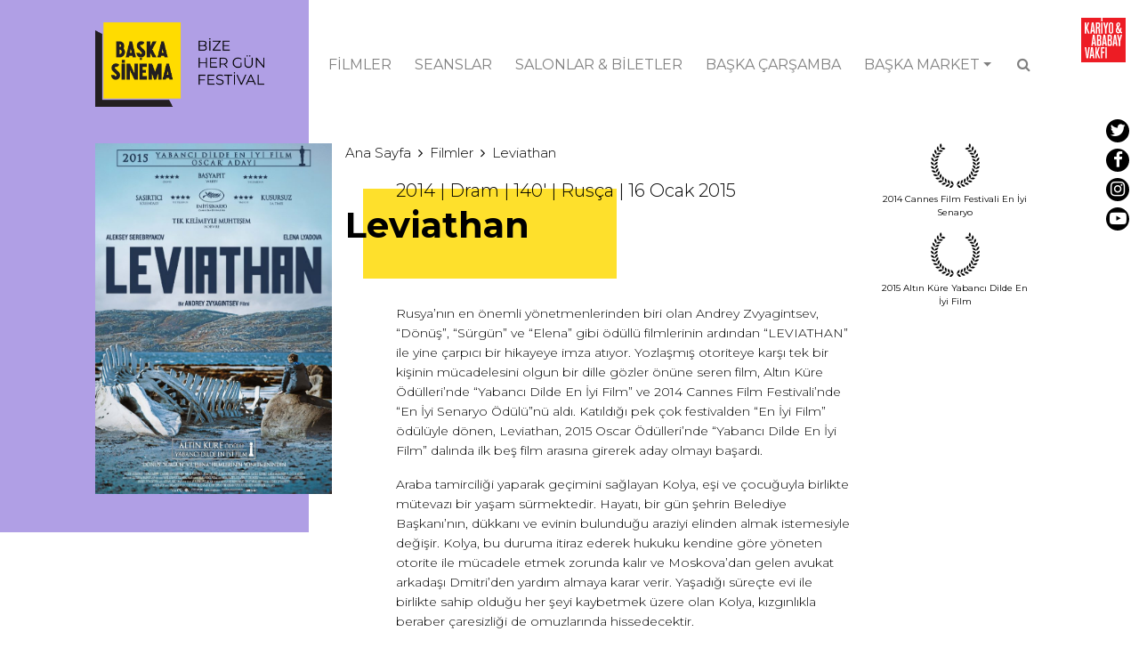

--- FILE ---
content_type: text/html; charset=UTF-8
request_url: https://www.baskasinema.com/filmler/leviathan/
body_size: 22623
content:
<!DOCTYPE html>
<html lang="tr" xmlns:fb="https://www.facebook.com/2008/fbml" xmlns:addthis="https://www.addthis.com/help/api-spec"  class="no-js">
<head>
	<meta charset="UTF-8">
	<meta name="viewport" content="width=device-width">
	<link rel="profile" href="http://gmpg.org/xfn/11">
	<link rel="pingback" href="https://www.baskasinema.com/xmlrpc.php">
	<!--[if lt IE 9]>
	<script src="https://www.baskasinema.com/wp-content/themes/baskasinema/js/html5.js"></script>
	<![endif]-->
  <!-- Google tag (gtag.js) -->
<script async src="https://www.googletagmanager.com/gtag/js?id=G-6R0W66WFQD"></script>
<script>
  window.dataLayer = window.dataLayer || [];
  function gtag(){dataLayer.push(arguments);}
  gtag('js', new Date());

  gtag('config', 'G-6R0W66WFQD');
</script>

<!-- Meta Pixel Code -->
<script>
!function(f,b,e,v,n,t,s)
{if(f.fbq)return;n=f.fbq=function(){n.callMethod?
n.callMethod.apply(n,arguments):n.queue.push(arguments)};
if(!f._fbq)f._fbq=n;n.push=n;n.loaded=!0;n.version='2.0';
n.queue=[];t=b.createElement(e);t.async=!0;
t.src=v;s=b.getElementsByTagName(e)[0];
s.parentNode.insertBefore(t,s)}(window, document,'script',
'https://connect.facebook.net/en_US/fbevents.js');
fbq('init', '1160410395303904');
fbq('track', 'PageView');
</script>
<noscript><img height="1" width="1" style="display:none"
src="https://www.facebook.com/tr?id=1160410395303904&ev=PageView&noscript=1"
/></noscript>
<!-- End Meta Pixel Code -->
  <meta name='robots' content='index, follow, max-image-preview:large, max-snippet:-1, max-video-preview:-1' />
	<style>img:is([sizes="auto" i], [sizes^="auto," i]) { contain-intrinsic-size: 3000px 1500px }</style>
	
	<!-- This site is optimized with the Yoast SEO plugin v26.6 - https://yoast.com/wordpress/plugins/seo/ -->
	<title>Leviathan - BAŞKA SİNEMA</title>
	<link rel="canonical" href="https://www.baskasinema.com/filmler/leviathan/" />
	<meta property="og:locale" content="tr_TR" />
	<meta property="og:type" content="article" />
	<meta property="og:title" content="Leviathan - BAŞKA SİNEMA" />
	<meta property="og:url" content="https://www.baskasinema.com/filmler/leviathan/" />
	<meta property="og:site_name" content="BAŞKA SİNEMA" />
	<meta property="article:publisher" content="https://www.facebook.com/baskasinema" />
	<meta property="article:modified_time" content="2018-03-15T10:16:22+00:00" />
	<meta property="og:image" content="https://www.baskasinema.com/wp-content/uploads/2017/11/leviathan-157-3.jpg" />
	<meta property="og:image:width" content="950" />
	<meta property="og:image:height" content="1403" />
	<meta property="og:image:type" content="image/jpeg" />
	<meta name="twitter:card" content="summary_large_image" />
	<meta name="twitter:site" content="@Baska_Sinema" />
	<script type="application/ld+json" class="yoast-schema-graph">{"@context":"https://schema.org","@graph":[{"@type":"WebPage","@id":"https://www.baskasinema.com/filmler/leviathan/","url":"https://www.baskasinema.com/filmler/leviathan/","name":"Leviathan - BAŞKA SİNEMA","isPartOf":{"@id":"https://www.baskasinema.com/#website"},"primaryImageOfPage":{"@id":"https://www.baskasinema.com/filmler/leviathan/#primaryimage"},"image":{"@id":"https://www.baskasinema.com/filmler/leviathan/#primaryimage"},"thumbnailUrl":"https://www.baskasinema.com/wp-content/uploads/2017/11/leviathan-157-3.jpg","datePublished":"2017-11-16T14:14:47+00:00","dateModified":"2018-03-15T10:16:22+00:00","breadcrumb":{"@id":"https://www.baskasinema.com/filmler/leviathan/#breadcrumb"},"inLanguage":"tr","potentialAction":[{"@type":"ReadAction","target":["https://www.baskasinema.com/filmler/leviathan/"]}]},{"@type":"ImageObject","inLanguage":"tr","@id":"https://www.baskasinema.com/filmler/leviathan/#primaryimage","url":"https://www.baskasinema.com/wp-content/uploads/2017/11/leviathan-157-3.jpg","contentUrl":"https://www.baskasinema.com/wp-content/uploads/2017/11/leviathan-157-3.jpg","width":950,"height":1403},{"@type":"BreadcrumbList","@id":"https://www.baskasinema.com/filmler/leviathan/#breadcrumb","itemListElement":[{"@type":"ListItem","position":1,"name":"Ana sayfa","item":"https://www.baskasinema.com/"},{"@type":"ListItem","position":2,"name":"Leviathan"}]},{"@type":"WebSite","@id":"https://www.baskasinema.com/#website","url":"https://www.baskasinema.com/","name":"BAŞKA SİNEMA","description":"Bize Hergün Festival","potentialAction":[{"@type":"SearchAction","target":{"@type":"EntryPoint","urlTemplate":"https://www.baskasinema.com/?s={search_term_string}"},"query-input":{"@type":"PropertyValueSpecification","valueRequired":true,"valueName":"search_term_string"}}],"inLanguage":"tr"}]}</script>
	<!-- / Yoast SEO plugin. -->


<link rel='dns-prefetch' href='//s7.addthis.com' />
<link rel='dns-prefetch' href='//fonts.googleapis.com' />
<link rel='dns-prefetch' href='//fonts.gstatic.com' />
<link rel='dns-prefetch' href='//ajax.googleapis.com' />
<link rel='dns-prefetch' href='//apis.google.com' />
<link rel='dns-prefetch' href='//google-analytics.com' />
<link rel='dns-prefetch' href='//www.google-analytics.com' />
<link rel='dns-prefetch' href='//ssl.google-analytics.com' />
<link rel='dns-prefetch' href='//youtube.com' />
<link rel='dns-prefetch' href='//s.gravatar.com' />
<link href='//hb.wpmucdn.com' rel='preconnect' />
<link rel="alternate" type="application/rss+xml" title="BAŞKA SİNEMA &raquo; Leviathan yorum akışı" href="https://www.baskasinema.com/filmler/leviathan/feed/" />
<script type="text/javascript">
/* <![CDATA[ */
window._wpemojiSettings = {"baseUrl":"https:\/\/s.w.org\/images\/core\/emoji\/16.0.1\/72x72\/","ext":".png","svgUrl":"https:\/\/s.w.org\/images\/core\/emoji\/16.0.1\/svg\/","svgExt":".svg","source":{"concatemoji":"https:\/\/www.baskasinema.com\/wp-includes\/js\/wp-emoji-release.min.js?ver=6.8.3"}};
/*! This file is auto-generated */
!function(s,n){var o,i,e;function c(e){try{var t={supportTests:e,timestamp:(new Date).valueOf()};sessionStorage.setItem(o,JSON.stringify(t))}catch(e){}}function p(e,t,n){e.clearRect(0,0,e.canvas.width,e.canvas.height),e.fillText(t,0,0);var t=new Uint32Array(e.getImageData(0,0,e.canvas.width,e.canvas.height).data),a=(e.clearRect(0,0,e.canvas.width,e.canvas.height),e.fillText(n,0,0),new Uint32Array(e.getImageData(0,0,e.canvas.width,e.canvas.height).data));return t.every(function(e,t){return e===a[t]})}function u(e,t){e.clearRect(0,0,e.canvas.width,e.canvas.height),e.fillText(t,0,0);for(var n=e.getImageData(16,16,1,1),a=0;a<n.data.length;a++)if(0!==n.data[a])return!1;return!0}function f(e,t,n,a){switch(t){case"flag":return n(e,"\ud83c\udff3\ufe0f\u200d\u26a7\ufe0f","\ud83c\udff3\ufe0f\u200b\u26a7\ufe0f")?!1:!n(e,"\ud83c\udde8\ud83c\uddf6","\ud83c\udde8\u200b\ud83c\uddf6")&&!n(e,"\ud83c\udff4\udb40\udc67\udb40\udc62\udb40\udc65\udb40\udc6e\udb40\udc67\udb40\udc7f","\ud83c\udff4\u200b\udb40\udc67\u200b\udb40\udc62\u200b\udb40\udc65\u200b\udb40\udc6e\u200b\udb40\udc67\u200b\udb40\udc7f");case"emoji":return!a(e,"\ud83e\udedf")}return!1}function g(e,t,n,a){var r="undefined"!=typeof WorkerGlobalScope&&self instanceof WorkerGlobalScope?new OffscreenCanvas(300,150):s.createElement("canvas"),o=r.getContext("2d",{willReadFrequently:!0}),i=(o.textBaseline="top",o.font="600 32px Arial",{});return e.forEach(function(e){i[e]=t(o,e,n,a)}),i}function t(e){var t=s.createElement("script");t.src=e,t.defer=!0,s.head.appendChild(t)}"undefined"!=typeof Promise&&(o="wpEmojiSettingsSupports",i=["flag","emoji"],n.supports={everything:!0,everythingExceptFlag:!0},e=new Promise(function(e){s.addEventListener("DOMContentLoaded",e,{once:!0})}),new Promise(function(t){var n=function(){try{var e=JSON.parse(sessionStorage.getItem(o));if("object"==typeof e&&"number"==typeof e.timestamp&&(new Date).valueOf()<e.timestamp+604800&&"object"==typeof e.supportTests)return e.supportTests}catch(e){}return null}();if(!n){if("undefined"!=typeof Worker&&"undefined"!=typeof OffscreenCanvas&&"undefined"!=typeof URL&&URL.createObjectURL&&"undefined"!=typeof Blob)try{var e="postMessage("+g.toString()+"("+[JSON.stringify(i),f.toString(),p.toString(),u.toString()].join(",")+"));",a=new Blob([e],{type:"text/javascript"}),r=new Worker(URL.createObjectURL(a),{name:"wpTestEmojiSupports"});return void(r.onmessage=function(e){c(n=e.data),r.terminate(),t(n)})}catch(e){}c(n=g(i,f,p,u))}t(n)}).then(function(e){for(var t in e)n.supports[t]=e[t],n.supports.everything=n.supports.everything&&n.supports[t],"flag"!==t&&(n.supports.everythingExceptFlag=n.supports.everythingExceptFlag&&n.supports[t]);n.supports.everythingExceptFlag=n.supports.everythingExceptFlag&&!n.supports.flag,n.DOMReady=!1,n.readyCallback=function(){n.DOMReady=!0}}).then(function(){return e}).then(function(){var e;n.supports.everything||(n.readyCallback(),(e=n.source||{}).concatemoji?t(e.concatemoji):e.wpemoji&&e.twemoji&&(t(e.twemoji),t(e.wpemoji)))}))}((window,document),window._wpemojiSettings);
/* ]]> */
</script>
<style id='wp-emoji-styles-inline-css' type='text/css'>

	img.wp-smiley, img.emoji {
		display: inline !important;
		border: none !important;
		box-shadow: none !important;
		height: 1em !important;
		width: 1em !important;
		margin: 0 0.07em !important;
		vertical-align: -0.1em !important;
		background: none !important;
		padding: 0 !important;
	}
</style>
<link rel='stylesheet' id='wp-block-library-css' href='https://www.baskasinema.com/wp-includes/css/dist/block-library/style.min.css?ver=6.8.3' type='text/css' media='all' />
<style id='classic-theme-styles-inline-css' type='text/css'>
/*! This file is auto-generated */
.wp-block-button__link{color:#fff;background-color:#32373c;border-radius:9999px;box-shadow:none;text-decoration:none;padding:calc(.667em + 2px) calc(1.333em + 2px);font-size:1.125em}.wp-block-file__button{background:#32373c;color:#fff;text-decoration:none}
</style>
<style id='global-styles-inline-css' type='text/css'>
:root{--wp--preset--aspect-ratio--square: 1;--wp--preset--aspect-ratio--4-3: 4/3;--wp--preset--aspect-ratio--3-4: 3/4;--wp--preset--aspect-ratio--3-2: 3/2;--wp--preset--aspect-ratio--2-3: 2/3;--wp--preset--aspect-ratio--16-9: 16/9;--wp--preset--aspect-ratio--9-16: 9/16;--wp--preset--color--black: #000000;--wp--preset--color--cyan-bluish-gray: #abb8c3;--wp--preset--color--white: #ffffff;--wp--preset--color--pale-pink: #f78da7;--wp--preset--color--vivid-red: #cf2e2e;--wp--preset--color--luminous-vivid-orange: #ff6900;--wp--preset--color--luminous-vivid-amber: #fcb900;--wp--preset--color--light-green-cyan: #7bdcb5;--wp--preset--color--vivid-green-cyan: #00d084;--wp--preset--color--pale-cyan-blue: #8ed1fc;--wp--preset--color--vivid-cyan-blue: #0693e3;--wp--preset--color--vivid-purple: #9b51e0;--wp--preset--gradient--vivid-cyan-blue-to-vivid-purple: linear-gradient(135deg,rgba(6,147,227,1) 0%,rgb(155,81,224) 100%);--wp--preset--gradient--light-green-cyan-to-vivid-green-cyan: linear-gradient(135deg,rgb(122,220,180) 0%,rgb(0,208,130) 100%);--wp--preset--gradient--luminous-vivid-amber-to-luminous-vivid-orange: linear-gradient(135deg,rgba(252,185,0,1) 0%,rgba(255,105,0,1) 100%);--wp--preset--gradient--luminous-vivid-orange-to-vivid-red: linear-gradient(135deg,rgba(255,105,0,1) 0%,rgb(207,46,46) 100%);--wp--preset--gradient--very-light-gray-to-cyan-bluish-gray: linear-gradient(135deg,rgb(238,238,238) 0%,rgb(169,184,195) 100%);--wp--preset--gradient--cool-to-warm-spectrum: linear-gradient(135deg,rgb(74,234,220) 0%,rgb(151,120,209) 20%,rgb(207,42,186) 40%,rgb(238,44,130) 60%,rgb(251,105,98) 80%,rgb(254,248,76) 100%);--wp--preset--gradient--blush-light-purple: linear-gradient(135deg,rgb(255,206,236) 0%,rgb(152,150,240) 100%);--wp--preset--gradient--blush-bordeaux: linear-gradient(135deg,rgb(254,205,165) 0%,rgb(254,45,45) 50%,rgb(107,0,62) 100%);--wp--preset--gradient--luminous-dusk: linear-gradient(135deg,rgb(255,203,112) 0%,rgb(199,81,192) 50%,rgb(65,88,208) 100%);--wp--preset--gradient--pale-ocean: linear-gradient(135deg,rgb(255,245,203) 0%,rgb(182,227,212) 50%,rgb(51,167,181) 100%);--wp--preset--gradient--electric-grass: linear-gradient(135deg,rgb(202,248,128) 0%,rgb(113,206,126) 100%);--wp--preset--gradient--midnight: linear-gradient(135deg,rgb(2,3,129) 0%,rgb(40,116,252) 100%);--wp--preset--font-size--small: 13px;--wp--preset--font-size--medium: 20px;--wp--preset--font-size--large: 36px;--wp--preset--font-size--x-large: 42px;--wp--preset--spacing--20: 0.44rem;--wp--preset--spacing--30: 0.67rem;--wp--preset--spacing--40: 1rem;--wp--preset--spacing--50: 1.5rem;--wp--preset--spacing--60: 2.25rem;--wp--preset--spacing--70: 3.38rem;--wp--preset--spacing--80: 5.06rem;--wp--preset--shadow--natural: 6px 6px 9px rgba(0, 0, 0, 0.2);--wp--preset--shadow--deep: 12px 12px 50px rgba(0, 0, 0, 0.4);--wp--preset--shadow--sharp: 6px 6px 0px rgba(0, 0, 0, 0.2);--wp--preset--shadow--outlined: 6px 6px 0px -3px rgba(255, 255, 255, 1), 6px 6px rgba(0, 0, 0, 1);--wp--preset--shadow--crisp: 6px 6px 0px rgba(0, 0, 0, 1);}:where(.is-layout-flex){gap: 0.5em;}:where(.is-layout-grid){gap: 0.5em;}body .is-layout-flex{display: flex;}.is-layout-flex{flex-wrap: wrap;align-items: center;}.is-layout-flex > :is(*, div){margin: 0;}body .is-layout-grid{display: grid;}.is-layout-grid > :is(*, div){margin: 0;}:where(.wp-block-columns.is-layout-flex){gap: 2em;}:where(.wp-block-columns.is-layout-grid){gap: 2em;}:where(.wp-block-post-template.is-layout-flex){gap: 1.25em;}:where(.wp-block-post-template.is-layout-grid){gap: 1.25em;}.has-black-color{color: var(--wp--preset--color--black) !important;}.has-cyan-bluish-gray-color{color: var(--wp--preset--color--cyan-bluish-gray) !important;}.has-white-color{color: var(--wp--preset--color--white) !important;}.has-pale-pink-color{color: var(--wp--preset--color--pale-pink) !important;}.has-vivid-red-color{color: var(--wp--preset--color--vivid-red) !important;}.has-luminous-vivid-orange-color{color: var(--wp--preset--color--luminous-vivid-orange) !important;}.has-luminous-vivid-amber-color{color: var(--wp--preset--color--luminous-vivid-amber) !important;}.has-light-green-cyan-color{color: var(--wp--preset--color--light-green-cyan) !important;}.has-vivid-green-cyan-color{color: var(--wp--preset--color--vivid-green-cyan) !important;}.has-pale-cyan-blue-color{color: var(--wp--preset--color--pale-cyan-blue) !important;}.has-vivid-cyan-blue-color{color: var(--wp--preset--color--vivid-cyan-blue) !important;}.has-vivid-purple-color{color: var(--wp--preset--color--vivid-purple) !important;}.has-black-background-color{background-color: var(--wp--preset--color--black) !important;}.has-cyan-bluish-gray-background-color{background-color: var(--wp--preset--color--cyan-bluish-gray) !important;}.has-white-background-color{background-color: var(--wp--preset--color--white) !important;}.has-pale-pink-background-color{background-color: var(--wp--preset--color--pale-pink) !important;}.has-vivid-red-background-color{background-color: var(--wp--preset--color--vivid-red) !important;}.has-luminous-vivid-orange-background-color{background-color: var(--wp--preset--color--luminous-vivid-orange) !important;}.has-luminous-vivid-amber-background-color{background-color: var(--wp--preset--color--luminous-vivid-amber) !important;}.has-light-green-cyan-background-color{background-color: var(--wp--preset--color--light-green-cyan) !important;}.has-vivid-green-cyan-background-color{background-color: var(--wp--preset--color--vivid-green-cyan) !important;}.has-pale-cyan-blue-background-color{background-color: var(--wp--preset--color--pale-cyan-blue) !important;}.has-vivid-cyan-blue-background-color{background-color: var(--wp--preset--color--vivid-cyan-blue) !important;}.has-vivid-purple-background-color{background-color: var(--wp--preset--color--vivid-purple) !important;}.has-black-border-color{border-color: var(--wp--preset--color--black) !important;}.has-cyan-bluish-gray-border-color{border-color: var(--wp--preset--color--cyan-bluish-gray) !important;}.has-white-border-color{border-color: var(--wp--preset--color--white) !important;}.has-pale-pink-border-color{border-color: var(--wp--preset--color--pale-pink) !important;}.has-vivid-red-border-color{border-color: var(--wp--preset--color--vivid-red) !important;}.has-luminous-vivid-orange-border-color{border-color: var(--wp--preset--color--luminous-vivid-orange) !important;}.has-luminous-vivid-amber-border-color{border-color: var(--wp--preset--color--luminous-vivid-amber) !important;}.has-light-green-cyan-border-color{border-color: var(--wp--preset--color--light-green-cyan) !important;}.has-vivid-green-cyan-border-color{border-color: var(--wp--preset--color--vivid-green-cyan) !important;}.has-pale-cyan-blue-border-color{border-color: var(--wp--preset--color--pale-cyan-blue) !important;}.has-vivid-cyan-blue-border-color{border-color: var(--wp--preset--color--vivid-cyan-blue) !important;}.has-vivid-purple-border-color{border-color: var(--wp--preset--color--vivid-purple) !important;}.has-vivid-cyan-blue-to-vivid-purple-gradient-background{background: var(--wp--preset--gradient--vivid-cyan-blue-to-vivid-purple) !important;}.has-light-green-cyan-to-vivid-green-cyan-gradient-background{background: var(--wp--preset--gradient--light-green-cyan-to-vivid-green-cyan) !important;}.has-luminous-vivid-amber-to-luminous-vivid-orange-gradient-background{background: var(--wp--preset--gradient--luminous-vivid-amber-to-luminous-vivid-orange) !important;}.has-luminous-vivid-orange-to-vivid-red-gradient-background{background: var(--wp--preset--gradient--luminous-vivid-orange-to-vivid-red) !important;}.has-very-light-gray-to-cyan-bluish-gray-gradient-background{background: var(--wp--preset--gradient--very-light-gray-to-cyan-bluish-gray) !important;}.has-cool-to-warm-spectrum-gradient-background{background: var(--wp--preset--gradient--cool-to-warm-spectrum) !important;}.has-blush-light-purple-gradient-background{background: var(--wp--preset--gradient--blush-light-purple) !important;}.has-blush-bordeaux-gradient-background{background: var(--wp--preset--gradient--blush-bordeaux) !important;}.has-luminous-dusk-gradient-background{background: var(--wp--preset--gradient--luminous-dusk) !important;}.has-pale-ocean-gradient-background{background: var(--wp--preset--gradient--pale-ocean) !important;}.has-electric-grass-gradient-background{background: var(--wp--preset--gradient--electric-grass) !important;}.has-midnight-gradient-background{background: var(--wp--preset--gradient--midnight) !important;}.has-small-font-size{font-size: var(--wp--preset--font-size--small) !important;}.has-medium-font-size{font-size: var(--wp--preset--font-size--medium) !important;}.has-large-font-size{font-size: var(--wp--preset--font-size--large) !important;}.has-x-large-font-size{font-size: var(--wp--preset--font-size--x-large) !important;}
:where(.wp-block-post-template.is-layout-flex){gap: 1.25em;}:where(.wp-block-post-template.is-layout-grid){gap: 1.25em;}
:where(.wp-block-columns.is-layout-flex){gap: 2em;}:where(.wp-block-columns.is-layout-grid){gap: 2em;}
:root :where(.wp-block-pullquote){font-size: 1.5em;line-height: 1.6;}
</style>
<link rel='stylesheet' id='genericons-css' href='https://www.baskasinema.com/wp-content/themes/baskasinema/genericons/genericons.css?ver=6.8.3' type='text/css' media='all' />
<link rel='stylesheet' id='style-bootstrap-css' href='https://www.baskasinema.com/wp-content/themes/baskasinema/css/bootstrap.min.css?ver=6.8.3' type='text/css' media='all' />
<link rel='stylesheet' id='style-fontawesome-css' href='https://www.baskasinema.com/wp-content/themes/baskasinema/css/font-awesome.min.css?ver=6.8.3' type='text/css' media='all' />
<link rel='stylesheet' id='style-css' href='https://www.baskasinema.com/wp-content/themes/baskasinema/css/style.css?ver=1769163581' type='text/css' media='all' />
<link rel='stylesheet' id='style-star-css' href='https://www.baskasinema.com/wp-content/themes/baskasinema/css/jquery.rateyo.min.css?ver=6.8.3' type='text/css' media='all' />
<link rel='stylesheet' id='addthis_all_pages-css' href='https://www.baskasinema.com/wp-content/plugins/addthis/frontend/build/addthis_wordpress_public.min.css?ver=6.8.3' type='text/css' media='all' />
<script type="text/javascript" src="https://www.baskasinema.com/wp-content/themes/baskasinema/js/jquery-1.11.3.min.js?ver=6.8.3" id="js-jquery-js"></script>
<script type="text/javascript" src="https://www.baskasinema.com/wp-content/themes/baskasinema/js/functions.js?ver=1769163581" id="js-functions-js"></script>
<script type="text/javascript" src="https://www.baskasinema.com/wp-content/themes/baskasinema/js/jquery.rateyo.min.js?ver=6.8.3" id="js-star-js"></script>
<link rel="https://api.w.org/" href="https://www.baskasinema.com/wp-json/" /><link rel="EditURI" type="application/rsd+xml" title="RSD" href="https://www.baskasinema.com/xmlrpc.php?rsd" />
<meta name="generator" content="WordPress 6.8.3" />
<link rel='shortlink' href='https://www.baskasinema.com/?p=692' />
<link rel="alternate" title="oEmbed (JSON)" type="application/json+oembed" href="https://www.baskasinema.com/wp-json/oembed/1.0/embed?url=https%3A%2F%2Fwww.baskasinema.com%2Ffilmler%2Fleviathan%2F" />
<link rel="alternate" title="oEmbed (XML)" type="text/xml+oembed" href="https://www.baskasinema.com/wp-json/oembed/1.0/embed?url=https%3A%2F%2Fwww.baskasinema.com%2Ffilmler%2Fleviathan%2F&#038;format=xml" />
<script>document.documentElement.className += " js";</script>
        <script>

      window.OneSignalDeferred = window.OneSignalDeferred || [];

      OneSignalDeferred.push(function(OneSignal) {
        var oneSignal_options = {};
        window._oneSignalInitOptions = oneSignal_options;

        oneSignal_options['serviceWorkerParam'] = { scope: '/' };
oneSignal_options['serviceWorkerPath'] = 'OneSignalSDKWorker.js.php';

        OneSignal.Notifications.setDefaultUrl("https://www.baskasinema.com");

        oneSignal_options['wordpress'] = true;
oneSignal_options['appId'] = 'ef99affe-7101-4df7-b260-8b9e9c861bfd';
oneSignal_options['allowLocalhostAsSecureOrigin'] = true;
oneSignal_options['welcomeNotification'] = { };
oneSignal_options['welcomeNotification']['title'] = "Hoşgeldiniz!";
oneSignal_options['welcomeNotification']['message'] = "Abone olduğunuz için teşekkür ederiz!";
oneSignal_options['subdomainName'] = "BSPushNotifications";
oneSignal_options['promptOptions'] = { };
oneSignal_options['notifyButton'] = { };
oneSignal_options['notifyButton']['enable'] = true;
oneSignal_options['notifyButton']['position'] = 'bottom-right';
oneSignal_options['notifyButton']['theme'] = 'default';
oneSignal_options['notifyButton']['size'] = 'medium';
oneSignal_options['notifyButton']['showCredit'] = true;
oneSignal_options['notifyButton']['text'] = {};
oneSignal_options['notifyButton']['text']['tip.state.unsubscribed'] = 'Aboneliğiniz kalkmıştır.';
oneSignal_options['notifyButton']['text']['tip.state.subscribed'] = 'Abone oldunuz.';
oneSignal_options['notifyButton']['text']['tip.state.blocked'] = 'Bildirimleri bloke ettiniz.';
oneSignal_options['notifyButton']['text']['message.action.subscribed'] = 'Abone olduğunuz için teşekkür ederiz!';
              OneSignal.init(window._oneSignalInitOptions);
                    });

      function documentInitOneSignal() {
        var oneSignal_elements = document.getElementsByClassName("OneSignal-prompt");

        var oneSignalLinkClickHandler = function(event) { OneSignal.Notifications.requestPermission(); event.preventDefault(); };        for(var i = 0; i < oneSignal_elements.length; i++)
          oneSignal_elements[i].addEventListener('click', oneSignalLinkClickHandler, false);
      }

      if (document.readyState === 'complete') {
           documentInitOneSignal();
      }
      else {
           window.addEventListener("load", function(event){
               documentInitOneSignal();
          });
      }
    </script>


<!-- This site is optimized with the Schema plugin v1.7.9.6 - https://schema.press -->
<script type="application/ld+json">{
    "@context": "http://schema.org",
    "@type": "BreadcrumbList",
    "itemListElement": [
        {
            "@type": "ListItem",
            "position": 1,
            "item": {
                "@id": "https://www.baskasinema.com",
                "name": "Home"
            }
        },
        {
            "@type": "ListItem",
            "position": 2,
            "item": {
                "@id": "https://www.baskasinema.com/filmler/leviathan/",
                "name": "Leviathan",
                "image": "https://www.baskasinema.com/wp-content/uploads/2017/11/leviathan-157-3.jpg"
            }
        }
    ]
}</script>


  <script src="https://cdnjs.cloudflare.com/ajax/libs/popper.js/1.12.9/umd/popper.min.js" integrity="sha384-ApNbgh9B+Y1QKtv3Rn7W3mgPxhU9K/ScQsAP7hUibX39j7fakFPskvXusvfa0b4Q" crossorigin="anonymous"></script>
<script src="https://maxcdn.bootstrapcdn.com/bootstrap/4.0.0/js/bootstrap.min.js" integrity="sha384-JZR6Spejh4U02d8jOt6vLEHfe/JQGiRRSQQxSfFWpi1MquVdAyjUar5+76PVCmYl" crossorigin="anonymous"></script>


	<!-- HTML5 shim and Respond.js for IE8 support of HTML5 elements and media queries -->
<!-- WARNING: Respond.js doesn't work if you view the page via file:// -->
<!--[if lt IE 9]>
      <script src="https://oss.maxcdn.com/html5shiv/3.7.3/html5shiv.min.js"></script>
      <script src="https://oss.maxcdn.com/respond/1.4.2/respond.min.js"></script>
    <![endif]-->
    <link rel="icon" type="image/png" href="https://www.baskasinema.com/wp-content/uploads/2024/02/baskasinema-logo-icon.png" />
    <style type="text/css" media="print">.sidebar, .footer_contain, .newsletter_box, .banner, .social_contain, .jp-relatedposts, .meta_contain, .share_nav, .post_detail_image, .relatedPosts { display:none; }</style>
    <style>
    .w100{width:100%;}
    </style>
</head>

<body class="wp-singular filmler-template-default single single-filmler postid-692 wp-theme-baskasinema">

<div class="collapse multi-collapse" id="multiCollapseExample1">
  <div class="search_contain">
    <form class="form-inline" role="search" method="get" id="searchform" class="searchform" action="https://www.baskasinema.com/">
      <input class="form-control searchInput" type="text" value="" id="s" name="s" placeholder="Bir kelime yazın..." aria-label="Search">
      <a class="nav-link btnClose" data-toggle="collapse" href="#multiCollapseExample1" aria-expanded="false" aria-controls="multiCollapseExample1">X</a>
    </form>
  </div>
</div>
<style>
.navContain{
  z-index:99;
}

@media (min-width: 1000px){
    .navbar-nav .dropdown-menu{
      left: auto;
    right: 0;
    }
  }
    @media (max-width: 600px){
      .dropdown-item {
    white-space: normal;
    }


}
</style>



<div class="container-fluid" style="overflow:hidden">


  <!-- header -->
  <div class="row justify-content-center" style="position:relative;">
  <a href="http://www.kariyoababayvakfi.org/" target="_blank" ><img src="https://www.baskasinema.com/wp-content/themes/baskasinema/img/ka_logo.svg"  class="ka_logo" /></a>
      <div class="col-xl-10 col-lg-11 col-md-12">
      <div class="row">
      <nav class="navbar navbar-expand-lg navbar-light navContain">
            <a class="navbar-brand top_logo" href="https://www.baskasinema.com"><img src="https://www.baskasinema.com/wp-content/uploads/2024/02/baskasinema-2.png" class="d-inline-block align-top img-fluid" alt="Başka Sinema - Bize Hergün Festival"></a>
      
        <button class="navbar-toggler" type="button" data-toggle="collapse" data-target="#navbarNavDropdown" aria-controls="navbarNavDropdown" aria-expanded="false" aria-label="Toggle navigation"> <i class="fa fa-bars" aria-hidden="true"></i> </button>
        <div class="collapse navbar-collapse justify-content-end" id="navbarNavDropdown">
          <ul class="navbar-nav topNav">
                      <li class="nav-item">
              <a class="nav-link" href="https://www.baskasinema.com/filmler/" target="">FİLMLER</a>
            </li>
                        <li class="nav-item">
              <a class="nav-link" href="https://www.baskasinema.com/seanslar/" target="">SEANSLAR</a>
            </li>
                        <li class="nav-item">
              <a class="nav-link" href="https://www.baskasinema.com/salonlar/" target="">SALONLAR &#038; BİLETLER</a>
            </li>
                        <li class="nav-item">
              <a class="nav-link" href="https://www.baskasinema.com/baska-carsamba/" target="">BAŞKA ÇARŞAMBA</a>
            </li>
                        <li class="nav-item mainmenu-item dropdown">
              <a class="nav-link dropdown-toggle d-flex align-items-center" href="https://www.baskasinema.com/baska-market/" id="navbarDropdown5" role="button" data-toggle="dropdown" aria-haspopup="true" aria-expanded="false">
                BAŞKA MARKET              </a>
              <div class="dropdown-menu" aria-labelledby="navbarDropdown5">
                                <a class="dropdown-item mainmenu-subitem text-md-right" href="https://www.baskasinema.com/baska-market/" target="">About / Hakkında</a>
                                <a class="dropdown-item mainmenu-subitem text-md-right" href="https://www.baskasinema.com/baska-market/kurmaca-wip/" target="">Fictions in Development / Geliştirme Aşamasındaki Kurmaca Filmler</a>
                                <a class="dropdown-item mainmenu-subitem text-md-right" href="https://www.baskasinema.com/baska-market/belgesel-wip/" target="">Documentaries Work-in-Progress / Belgesel Work-in-Progress</a>
                                <a class="dropdown-item mainmenu-subitem text-md-right" href="https://www.baskasinema.com/baska-market/kurmaca-pitching/" target="">Fictions Work-in-Progress / Kurmaca Work-in-Progress</a>
                                <a class="dropdown-item mainmenu-subitem text-md-right" href="https://www.baskasinema.com/baska-market/oduller/" target="">Awards  / Ödüller</a>
                                <a class="dropdown-item mainmenu-subitem text-md-right" href="https://www.baskasinema.com/baska-market/sponsors-sponsorlar/" target="">Sponsors / Sponsorlar</a>
                                <a class="dropdown-item mainmenu-subitem text-md-right" href="https://www.baskasinema.com/baska-market/ekip/" target="">Team / Ekip</a>
                              </div>
            </li>

                         <li class="nav-item">
            <a class="nav-link button_search collapsed" data-toggle="collapse" href="#multiCollapseExample1" aria-expanded="false" aria-controls="multiCollapseExample1">
            <i class="fa fa-search" aria-hidden="true"></i>
            <i class="fa fa-times" aria-hidden="true"></i>
            </a>
          </li>
          </ul>

          <div class="social_box d-none d-lg-block">
            <a href="https://twitter.com/Baska_Sinema" target="_blank" class="d-inline-block d-md-block"><span class="media_box"><i class="fa fa-twitter" aria-hidden="true"></i></span></a>            <a href="https://www.facebook.com/baskasinema" target="_blank" class="d-inline-block d-md-block"><span class="media_box"><i class="fa fa-facebook" aria-hidden="true"></i></span></a>            <a href="https://www.instagram.com/baskasinema/" target="_blank" class="d-inline-block d-md-block"><span class="media_box"><i class="fa fa-instagram" aria-hidden="true"></i></span></a>            <a href="https://www.youtube.com/baskasinema" target="_blank"  class="d-inline-block d-md-block"><span class="media_box"><i class="fa fa-youtube-play" aria-hidden="true"></i></span></a>                                </div>

        </div>
      </nav>
	</div>
		</div>
  </div>
  <!-- header -->




<script type="text/javascript">

$(document).ready(function(){
   var currentURL=document.URL;

   $('.topNav li').each(function(){
     var menuLink=$(this).find('a').attr('href');
     if(menuLink==currentURL){
         $(this).addClass('active');
     }

   });


});

	  </script>
<style>


.rate-container{
 display:block;
 text-align:center;
 padding: 10px 10%;
}

.rate-icon{
  display: inline-block;
    margin: 5px;
    max-width: 20%;
}

.rate-container.mobile .rate-icon{
  width:10%;
}

.seance_contain {
    background-color: #ffdc00;
}


.seance_image img {
    -webkit-filter: grayscale(100%);
    filter: grayscale(100%);
}


.bgGreen {
    background-color: #4c4c4c;
}

.seance_contain .sance_time a{
  background-color: #4c4c4c;
  border: 2px solid #ffdc00;
}


@media only screen and (max-width: 738px) {

.seance_center_box .btn_select,
.seance_center_box .dropdown-menu{
background-color: #4c4c4c;
}


}

</style>

  <!-- masonry -->
  <div class="row mt-3 justify-content-center align-items-start">
    <div class="col-xl-10 col-lg-11 col-md-12">
      <div class="row movies_detail_contain justify-content-center">
        <nav aria-label="breadcrumb" role="navigation" class="breadcrumb_contain mb-3 d-sm-block d-lg-none">
          <ol class="breadcrumb">
            <li class="breadcrumb-item"><a href="https://www.baskasinema.com">Ana Sayfa</a></li>
                        <li class="breadcrumb-item"><a href="https://www.baskasinema.com/filmler/">Filmler</a></li>
                      
            <li class="breadcrumb-item active" aria-current="page">Leviathan</li>
          </ol>
        </nav>
        <div class="col-xl-3 col-lg-4 px-xl-0 d-none d-sm-block">
          <div class="card mb-5">
            <div class="cardBg d-none d-sm-block"></div>
            <div class="movie_image d-none d-lg-block"> <img src="https://www.baskasinema.com/wp-content/uploads/2017/11/leviathan-157-3-693x1024.jpg" class="img-fluid" alt=""> 
            
            <span class = "rate-container">           </span>
            </div>

          </div>
        </div>
        <div class="col-xl-9 col-lg-8">
          <div class="row">
            <div class="col-md-6 d-sm-block d-lg-none mb-4 mb-sm-0">
              <div class="movie_image"> <img src="https://www.baskasinema.com/wp-content/uploads/2017/11/leviathan-157-3-693x1024.jpg" class="img-fluid" alt=""> 
    <span class = "rate-container mobile">           </span>
      
            </div>
            </div>
            <div class="col-lg-9 col-md-6">
              <nav aria-label="breadcrumb" role="navigation" class="breadcrumb_contain mb-3 d-none d-lg-block">
                <ol class="breadcrumb">
                  <li class="breadcrumb-item"><a href="https://www.baskasinema.com">Ana Sayfa</a></li>
                                    <li class="breadcrumb-item"><a href="https://www.baskasinema.com/filmler/">Filmler</a></li>
                                    <li class="breadcrumb-item active" aria-current="page">Leviathan</li>
                </ol>
              </nav>
              <div class="movie_contain_box">
              
<div class="movie_info_up">
2014 | Dram | 140' | Rusça | 16 Ocak 2015 </div>


<h1 class="movie_name">Leviathan<br /><br /></h1>
<h2 class="movie_sub_name"></h2>
              </div>
              <div class="movie_detail_info my-3"> 
                 <p>Rusya’nın en önemli yönetmenlerinden biri olan Andrey Zvyagintsev, “Dönüş”, “Sürgün” ve “Elena” gibi ödüllü filmlerinin ardından “LEVIATHAN” ile yine çarpıcı bir hikayeye imza atıyor. Yozlaşmış otoriteye karşı tek bir kişinin mücadelesini olgun bir dille gözler önüne seren film, Altın Küre Ödülleri’nde “Yabancı Dilde En İyi Film” ve 2014 Cannes Film Festivali’nde “En İyi Senaryo Ödülü”nü aldı. Katıldığı pek çok festivalden “En İyi Film” ödülüyle dönen, Leviathan, 2015 Oscar Ödülleri’nde “Yabancı Dilde En İyi Film” dalında ilk beş film arasına girerek aday olmayı başardı.</p>
<p>Araba tamirciliği yaparak geçimini sağlayan Kolya, eşi ve çocuğuyla birlikte mütevazı bir yaşam sürmektedir. Hayatı, bir gün şehrin Belediye Başkanı’nın, dükkanı ve evinin bulunduğu araziyi elinden almak istemesiyle değişir. Kolya, bu duruma itiraz ederek hukuku kendine göre yöneten otorite ile mücadele etmek zorunda kalır ve Moskova’dan gelen avukat arkadaşı Dmitri’den yardım almaya karar verir. Yaşadığı süreçte evi ile birlikte sahip olduğu her şeyi kaybetmek üzere olan Kolya, kızgınlıkla beraber çaresizliği de omuzlarında hissedecektir.</p>
              <br>
                <br>
                Yönetmen: Andrey Zvyagintsev<br/>Oyuncular: Alexey Serebryakov, Elena Lyadova, Vladimir Vdovichenkov, Roman Madyanov<br/>Ülke: Rusya<br/>Dağıtım: M3 Film<br/>Yapım: Alexander Rodnyansky, Sergey Melkumov<br/>İthalat: Calinos Films<br/>Web: <a href="http://www.imdb.com/title/tt2802154/?ref_=nv_sr_1" target="_blank">http://www.imdb.com/title/tt2802154/?ref_=nv_sr_1</a><br/>                                  <div class="press_buttons">
                                                                                         </div>
                            </div>
            </div>
             	<div class="col-lg-3 col-md-12 my-4 my-lg-0">
	  <ul class="prizes_contain">
	  		<li class="mx-sm-3 mx-lg-0"> <span class="prize_icon"><img src="https://www.baskasinema.com/wp-content/themes/baskasinema/img/prize_icon.png" class="img-fluid" alt=""></span> <span class="prize_text">2014 Cannes Film Festivali En İyi Senaryo</span> </li>
				<li class="mx-sm-3 mx-lg-0"> <span class="prize_icon"><img src="https://www.baskasinema.com/wp-content/themes/baskasinema/img/prize_icon.png" class="img-fluid" alt=""></span> <span class="prize_text">2015 Altın Küre Yabancı Dilde En İyi Film</span> </li>
			  </ul>
	</div>
            </div>      
            
          <div class="row justify-content-center justify-content-lg-between flex-row-reverse flex-lg-row px-4 px-lg-0">
            <div class="btn_more ml-auto m-lg-auto"> <a href="javascript:void(0)" onclick="scrollDownFilmPage();"><i class="fa fa-angle-down" aria-hidden="true"></i></a> </div>
            <div class="share_box">
              
               <!-- Created with a shortcode from an AddThis plugin --><div class="addthis_inline_share_toolbox addthis_tool"></div><!-- End of short code snippet -->      
            </div>
          </div>
                </div>
        	<div class="col-xl-10 my-5">
	  <div class="video_contain">
		<div class="embed-responsive embed-responsive-16by9">
		  <iframe class="embed-responsive-item" src="https://www.youtube.com/embed/aGrnk0NBHcA?rel=0" frameborder="0" allowfullscreen></iframe>
		</div>
	  </div>
	</div>
	      </div>
    </div>
  </div>
  <!-- masonry --> 


	<script type="text/javascript">
	var sessions = [];
	var default_date = '';

</script>
    
  <!-- comments -->


  

<div class="row justify-content-center seance_contain comments_contain align-items-center position-relative my-lg-5 my-sm-3">
    <div class="col-xl-10 col-lg-11 col-md-12">
      <div class="row align-items-center">
        <div class="col-lg-3 col-sm-12 my-4 mb-sm-5 mt-sm-4">
          <div class="left_top_title">Yorumlar ve <strong>Görüşler</strong></div>
        </div>
        <div class="col-lg-9 col-sm-12 col-12 px-lg-5 p-0 mb-3 pr-sm-5 mb-sm-0">
        
        
        
   
    
            
   <style>

#starRating{
    display: inline-block;
    margin-right: 10px;
    margin-bottom: 10px;
}

.ratingTitle{
    margin-left:15px;
    margin-top: 6px;
    float:left;
}

.errorText{
    display:none;
    color:red;
    margin:15px;
    text-align:left;
}
       </style>

<div id="comments" class="comments-area comment_contain">

    <div class="writeComment">
        <div class="writeCommentForm">

            	<div id="respond" class="comment-respond">
		<h3 id="reply-title" class="comment-reply-title"> <small><a rel="nofollow" id="cancel-comment-reply-link" href="/filmler/leviathan/#respond" style="display:none;">Yanıtı iptal et</a></small></h3><form action="https://www.baskasinema.com/wp-comments-post.php" method="post" id="commentform" class="comment-form"><span class="ratingTitle">Oy Ver:</span> <div id="starRating"></div><div class="col-12 mb-3 write_message inputContainer textareaContainer"><textarea class="form-control formInputs formArea" rows="3" placeholder="Bir yorum ekle..." name="comment" id="comment" aria-required="true"></textarea></div>	<div id="acf-form-data" class="acf-hidden">
		<input type="hidden" id="_acf_screen" name="_acf_screen" value="comment"/><input type="hidden" id="_acf_post_id" name="_acf_post_id" value="0"/><input type="hidden" id="_acf_validation" name="_acf_validation" value="1"/><input type="hidden" id="_acf_nonce" name="_acf_nonce" value="20a7b95557"/><input type="hidden" id="_acf_changed" name="_acf_changed" value="0"/>	</div>
	<div class="acf-comment-fields acf-fields -clear"><div class="acf-field acf-field-text acf-field-5a322ba93617e" data-name="yorum_baslik" data-type="text" data-key="field_5a322ba93617e">
<div class="acf-label">
<label for="acf-field_5a322ba93617e">Başlık</label></div>
<div class="acf-input">
<div class="acf-input-wrap"><input type="text" id="acf-field_5a322ba93617e" name="acf[field_5a322ba93617e]"/></div></div>
</div>
<div class="acf-field acf-field-range acf-field-5a322c1780472" data-name="rating" data-type="range" data-key="field_5a322c1780472">
<div class="acf-label">
<label for="acf-field_5a322c1780472">Rating</label></div>
<div class="acf-input">
<div class="acf-range-wrap"><input type="range" id="acf-field_5a322c1780472" name="acf[field_5a322c1780472]" value="1" min="1" max="5" step="0.5"/><input type="number" id="acf-field_5a322c1780472-alt" value="1" step="0.5" style="width: 3.55em;"/></div></div>
</div>
</div><div class="col-12 mb-3"><input id="title" class="form-control formInputs" name="title"  placeholder="Başlık"  aria-required="true"  value=""></div>
<div class="col-12 mb-3"><input id="author" class="form-control formInputs" name="author"  placeholder="İsim soyisim"  aria-required="true"  value=""></div>
<div class="col-12 mb-3 inputemail"><input class="form-control formInputs" placeholder="E-mail Adresi"  aria-required="true" id="email" name="email"  value=""></div>

<p class="comment-form-cookies-consent"><input id="wp-comment-cookies-consent" name="wp-comment-cookies-consent" type="checkbox" value="yes" /> <label for="wp-comment-cookies-consent">Daha sonraki yorumlarımda kullanılması için adım, e-posta adresim ve site adresim bu tarayıcıya kaydedilsin.</label></p>
<p class="form-submit"> <p class="col-12 form-submit"><input name="submit" type="submit" id="submit" class="frm_button_submit frm_final_submit btn btnSend" value="GÖNDER" /></p> <input type='hidden' name='comment_post_ID' value='692' id='comment_post_ID' />
<input type='hidden' name='comment_parent' id='comment_parent' value='0' />
</p><p style="display: none;"><input type="hidden" id="akismet_comment_nonce" name="akismet_comment_nonce" value="76232cb903" /></p><p style="display: none !important;" class="akismet-fields-container" data-prefix="ak_"><label>&#916;<textarea name="ak_hp_textarea" cols="45" rows="8" maxlength="100"></textarea></label><input type="hidden" id="ak_js_1" name="ak_js" value="35"/><script>document.getElementById( "ak_js_1" ).setAttribute( "value", ( new Date() ).getTime() );</script></p></form>	</div><!-- #respond -->
	            <div class="errorText">Lütfen tüm alanları doldurunuz.</div>
        </div>

      


 </div>
</div><!-- .comments-area -->


</div>
      </div>
    </div>
  </div>

<script type="text/javascript">
    $(document).ready(function(){
              
        $('.acf-field-range').hide();
        $('.acf-field-5a322ba93617e').hide();
  
            $('#commentform').submit(function(event){
                    var name=$('#author').val();
                    var email=$('#email').val();
                    var comment=$('#comment').val();

                    $('#acf-field_5a322ba93617e').val($('#title').val());
                    var isError=0;

                    $('.errorText').hide();
                    $('.inputAlert').removeClass('inputAlert');

                    if(name==''){
                        $('#author').parent().addClass('inputAlert');
                        isError=1;
                    }
                    if(email=='' || !validateEmail(email)){
                        $('#email').parent().addClass('inputAlert');
                        isError=1;
                    }
                    if(comment==''){
                        $('#comment').parent().addClass('inputAlert');
                        isError=1;
                    }

                    if(isError){
                        $('.errorText').show();
                       event.preventDefault(); 
                       return;
                    }else{

                    }



            });

    });


    function validateEmail(email) {
        var re = /^(([^<>()[\]\\.,;:\s@\"]+(\.[^<>()[\]\\.,;:\s@\"]+)*)|(\".+\"))@((\[[0-9]{1,3}\.[0-9]{1,3}\.[0-9]{1,3}\.[0-9]{1,3}\])|(([a-zA-Z\-0-9]+\.)+[a-zA-Z]{2,}))$/;
        return re.test(email);
    }


</script>
	
  

  
  <!-- comments --> 

  
  <script type="text/javascript">
   $(document).ready(function(){
    $("#starRating").rateYo({ 
      maxValue: 5,
      halfStar: true,
      onSet: function (rating, rateYoInstance) {
        $('#acf-field_5a322c1780472').val(rating);
   //   alert("Rating is set to: " + rating);
    }
     });

     $(".rating").rateYo({
      starWidth: "15px",
      readOnly: true,
      halfStar: true

     });
     
   });

   // readOnly: true

  </script> 




  <!-- footer --> 
  <div class="row justify-content-center position-relative py-4 footer_contain">
  <div class="col-xl-10 col-lg-11 col-md-12">
      <div class="row align-items-center">
          
          <div class="col-lg-4 ">
              <div class="row align-items-center">
                  <div class="col-md-6 my-3 my-md-3"><img src="https://www.baskasinema.com/wp-content/uploads/2024/02/footer_logo2.png" class="w-100" alt=""></div>
                  <div class="col-md-6 my-3 my-md-3">
                      <div class="footer_text">
                                              </div>
                  </div>
              </div>
          </div>
          
          
          <div class="col-lg-8">
              <div class="row align-items-center">
                  <div class="col-md-7 col-sm-8 my-3 my-md-3">
                      <ul class="footer_nav">
                                                <li><a href="https://www.baskasinema.com/hakkinda/">HAKKINDA</a></li>
                                                  <li><a href="https://www.baskasinema.com/salonlar/">SALONLAR &#038; BİLETLER</a></li>
                                                  <li><a href="https://www.baskasinema.com/filmler/">FİLMLER</a></li>
                                                  <li><a href="https://www.baskasinema.com/baska-carsamba/">BAŞKA ÇARŞAMBA</a></li>
                                                  <li><a href="https://www.baskasinema.com/basin/">BASIN</a></li>
                                                  <li><a href="https://www.baskasinema.com/ayvalik-film-festivali/">AYVALIK FİLM FESTİVALİ</a></li>
                                                  <li><a href="https://www.baskasinema.com/iletisim/">İLETİŞİM</a></li>
                                              </ul>
                  </div>
                  <div class="col-md-5 col-sm-4 my-3 my-md-3">
                      <ul class="footer_social">
                        <li><a href="https://twitter.com/Baska_Sinema" target="_blank"><i class="fa fa-twitter" aria-hidden="true"></i></a></li>                        <li><a href="https://www.facebook.com/baskasinema" target="_blank"><i class="fa fa-facebook" aria-hidden="true"></i></a></li>                                                <li><a href="https://www.youtube.com/baskasinema" target="_blank"><i class="fa fa-youtube-play" aria-hidden="true"></i></a></li>                        <li><a href="https://www.instagram.com/baskasinema/" target="_blank"><i class="fa fa-instagram" aria-hidden="true"></i></a></li>                                              </ul>
                  </div>
              </div>
          </div>
          
          
          
      </div>
  </div>
</div>
<!-- footer -->
</div>


<script>
  (function(i,s,o,g,r,a,m){i['GoogleAnalyticsObject']=r;i[r]=i[r]||function(){
  (i[r].q=i[r].q||[]).push(arguments)},i[r].l=1*new Date();a=s.createElement(o),
  m=s.getElementsByTagName(o)[0];a.async=1;a.src=g;m.parentNode.insertBefore(a,m)
  })(window,document,'script','//www.google-analytics.com/analytics.js','ga');

  ga('create', 'UA-45380395-1', 'baskasinema.com');
  ga('send', 'pageview');

</script>

<script>
  (function($){
    if (movieSessions) {
      scrollDownFilmPage();
    }
  })(jQuery);
</script>

<script type="speculationrules">
{"prefetch":[{"source":"document","where":{"and":[{"href_matches":"\/*"},{"not":{"href_matches":["\/wp-*.php","\/wp-admin\/*","\/wp-content\/uploads\/*","\/wp-content\/*","\/wp-content\/plugins\/*","\/wp-content\/themes\/baskasinema\/*","\/*\\?(.+)"]}},{"not":{"selector_matches":"a[rel~=\"nofollow\"]"}},{"not":{"selector_matches":".no-prefetch, .no-prefetch a"}}]},"eagerness":"conservative"}]}
</script>
<script data-cfasync="false" type="text/javascript">if (window.addthis_product === undefined) { window.addthis_product = "wpp"; } if (window.wp_product_version === undefined) { window.wp_product_version = "wpp-6.2.7"; } if (window.addthis_share === undefined) { window.addthis_share = {"passthrough":{"twitter":{"via":"Baska_Sinema"}}}; } if (window.addthis_config === undefined) { window.addthis_config = {"data_track_clickback":true,"data_ga_property":"UA-45380395-1","data_ga_social":true,"ui_atversion":"300"}; } if (window.addthis_plugin_info === undefined) { window.addthis_plugin_info = {"info_status":"enabled","cms_name":"WordPress","plugin_name":"Share Buttons by AddThis","plugin_version":"6.2.7","plugin_mode":"AddThis","anonymous_profile_id":"wp-bf1c5bb40ebcc7ee153e5a6e2351c286","page_info":{"template":"posts","post_type":"filmler"},"sharing_enabled_on_post_via_metabox":false}; } 
                    (function() {
                      var first_load_interval_id = setInterval(function () {
                        if (typeof window.addthis !== 'undefined') {
                          window.clearInterval(first_load_interval_id);
                          if (typeof window.addthis_layers !== 'undefined' && Object.getOwnPropertyNames(window.addthis_layers).length > 0) {
                            window.addthis.layers(window.addthis_layers);
                          }
                          if (Array.isArray(window.addthis_layers_tools)) {
                            for (i = 0; i < window.addthis_layers_tools.length; i++) {
                              window.addthis.layers(window.addthis_layers_tools[i]);
                            }
                          }
                        }
                     },1000)
                    }());
                </script><link rel='stylesheet' id='dashicons-css' href='https://www.baskasinema.com/wp-includes/css/dashicons.min.css?ver=6.8.3' type='text/css' media='all' />
<link rel='stylesheet' id='acf-global-css' href='https://www.baskasinema.com/wp-content/plugins/advanced-custom-fields-pro/assets/build/css/acf-global.min.css?ver=6.7.0.2' type='text/css' media='all' />
<link rel='stylesheet' id='acf-input-css' href='https://www.baskasinema.com/wp-content/plugins/advanced-custom-fields-pro/assets/build/css/acf-input.min.css?ver=6.7.0.2' type='text/css' media='all' />
<link rel='stylesheet' id='acf-pro-input-css' href='https://www.baskasinema.com/wp-content/plugins/advanced-custom-fields-pro/assets/build/css/pro/acf-pro-input.min.css?ver=6.7.0.2' type='text/css' media='all' />
<link rel='stylesheet' id='select2-css' href='https://www.baskasinema.com/wp-content/plugins/advanced-custom-fields-pro/assets/inc/select2/4/select2.min.css?ver=4.0.13' type='text/css' media='all' />
<link rel='stylesheet' id='acf-datepicker-css' href='https://www.baskasinema.com/wp-content/plugins/advanced-custom-fields-pro/assets/inc/datepicker/jquery-ui.min.css?ver=1.11.4' type='text/css' media='all' />
<link rel='stylesheet' id='acf-timepicker-css' href='https://www.baskasinema.com/wp-content/plugins/advanced-custom-fields-pro/assets/inc/timepicker/jquery-ui-timepicker-addon.min.css?ver=1.6.1' type='text/css' media='all' />
<link rel='stylesheet' id='wp-color-picker-css' href='https://www.baskasinema.com/wp-admin/css/color-picker.min.css?ver=6.8.3' type='text/css' media='all' />
<script type="text/javascript" src="https://s7.addthis.com/js/300/addthis_widget.js?ver=6.8.3#pubid=ra-5a2fe03f05f2afa9" id="addthis_widget-js"></script>
<script type="text/javascript" src="https://cdn.onesignal.com/sdks/web/v16/OneSignalSDK.page.js?ver=1.0.0" id="remote_sdk-js" defer="defer" data-wp-strategy="defer"></script>
<script type="text/javascript" src="https://www.baskasinema.com/wp-includes/js/jquery/jquery.min.js?ver=3.7.1" id="jquery-core-js"></script>
<script type="text/javascript" src="https://www.baskasinema.com/wp-includes/js/jquery/jquery-migrate.min.js?ver=3.4.1" id="jquery-migrate-js"></script>
<script type="text/javascript" src="https://www.baskasinema.com/wp-includes/js/jquery/ui/core.min.js?ver=1.13.3" id="jquery-ui-core-js"></script>
<script type="text/javascript" src="https://www.baskasinema.com/wp-includes/js/jquery/ui/mouse.min.js?ver=1.13.3" id="jquery-ui-mouse-js"></script>
<script type="text/javascript" src="https://www.baskasinema.com/wp-includes/js/jquery/ui/sortable.min.js?ver=1.13.3" id="jquery-ui-sortable-js"></script>
<script type="text/javascript" src="https://www.baskasinema.com/wp-includes/js/jquery/ui/resizable.min.js?ver=1.13.3" id="jquery-ui-resizable-js"></script>
<script type="text/javascript" id="acf-js-extra">
/* <![CDATA[ */
var acfL10n = {"Are you sure?":"Emin misiniz?","Yes":"Evet","No":"Hay\u0131r","Remove":"Kald\u0131r","Cancel":"Vazge\u00e7","Close modal":"Modal\u0131 kapat","The changes you made will be lost if you navigate away from this page":"Bu sayfadan ba\u015fka bir sayfaya ge\u00e7erseniz yapt\u0131\u011f\u0131n\u0131z de\u011fi\u015fiklikler kaybolacak","Validation successful":"Do\u011frulama ba\u015far\u0131l\u0131","Validation failed":"Do\u011frulama ba\u015far\u0131s\u0131z","1 field requires attention":"1 alan dikkatinizi gerektiriyor","%d fields require attention":"%d alan dikkatinizi gerektiriyor","An ACF Block on this page requires attention before you can save.":"Kaydetmeden \u00f6nce bu sayfadaki bir ACF Blo\u011funa dikkat edilmesi gerekiyor.","Edit field group":"Alan grubunu d\u00fczenle","Select Image":"Resim Se\u00e7","Edit Image":"Resmi d\u00fczenle","Update Image":"G\u00f6rseli g\u00fcncelle","All images":"T\u00fcm g\u00f6rseller","Select File":"Dosya se\u00e7","Edit File":"Dosya d\u00fczenle","Update File":"Dosyay\u0131 g\u00fcncelle","Maximum values reached ( {max} values )":"En y\u00fcksek de\u011ferlere ula\u015f\u0131ld\u0131 ({max} de\u011ferleri)","Loading":"Y\u00fckleniyor","No matches found":"E\u015fle\u015fme yok","Sorry, this browser does not support geolocation":"\u00dczg\u00fcn\u00fcz, bu taray\u0131c\u0131 konumland\u0131rma desteklemiyor","Minimum rows not reached ({min} rows)":"En az sat\u0131r say\u0131s\u0131na ula\u015f\u0131ld\u0131 ({min} sat\u0131r)","Maximum rows reached ({max} rows)":"En fazla sat\u0131r de\u011ferine ula\u015f\u0131ld\u0131 ({max} sat\u0131r)","layout":"yerle\u015fim","layouts":"yerle\u015fimler","Fields":"Alanlar","Duplicate":"\u00c7o\u011falt","Delete":"Sil","Delete Layout":"Yerle\u015fimi sil","This field requires at least {min} {label} {identifier}":"Bu alan i\u00e7in en az gereken {min} {label} {identifier}","This field has a limit of {max} {label} {identifier}":"Bu alan i\u00e7in s\u0131n\u0131r {max} {label} {identifier}","{available} {label} {identifier} available (max {max})":"{available} {label} {identifier} kullan\u0131labilir (en fazla {max})","{required} {label} {identifier} required (min {min})":"{required} {label} {identifier} gerekli (min {min})","Flexible Content requires at least 1 layout":"Esnek i\u00e7erik, en az 1 yerle\u015fim gerektirir","Add Image to Gallery":"Galeriye g\u00f6rsel ekle","Maximum selection reached":"En fazla se\u00e7im a\u015f\u0131ld\u0131","Select.verb":"Se\u00e7im","Edit.verb":"D\u00fczenle","Update.verb":"G\u00fcncelleme","Uploaded to this post":"Bu yaz\u0131ya y\u00fcklenmi\u015f","Expand Details":"Ayr\u0131nt\u0131lar\u0131 geni\u015flet","Collapse Details":"Detaylar\u0131 daralt","Restricted":"K\u0131s\u0131tl\u0131"};
/* ]]> */
</script>
<script type="text/javascript" src="https://www.baskasinema.com/wp-content/plugins/advanced-custom-fields-pro/assets/build/js/acf.min.js?ver=6.7.0.2" id="acf-js"></script>
<script type="text/javascript" src="https://www.baskasinema.com/wp-includes/js/dist/dom-ready.min.js?ver=f77871ff7694fffea381" id="wp-dom-ready-js"></script>
<script type="text/javascript" src="https://www.baskasinema.com/wp-includes/js/dist/hooks.min.js?ver=4d63a3d491d11ffd8ac6" id="wp-hooks-js"></script>
<script type="text/javascript" src="https://www.baskasinema.com/wp-includes/js/dist/i18n.min.js?ver=5e580eb46a90c2b997e6" id="wp-i18n-js"></script>
<script type="text/javascript" id="wp-i18n-js-after">
/* <![CDATA[ */
wp.i18n.setLocaleData( { 'text direction\u0004ltr': [ 'ltr' ] } );
/* ]]> */
</script>
<script type="text/javascript" id="wp-a11y-js-translations">
/* <![CDATA[ */
( function( domain, translations ) {
	var localeData = translations.locale_data[ domain ] || translations.locale_data.messages;
	localeData[""].domain = domain;
	wp.i18n.setLocaleData( localeData, domain );
} )( "default", {"translation-revision-date":"2025-11-19 07:19:44+0000","generator":"GlotPress\/4.0.3","domain":"messages","locale_data":{"messages":{"":{"domain":"messages","plural-forms":"nplurals=2; plural=n > 1;","lang":"tr"},"Notifications":["Bildirimler"]}},"comment":{"reference":"wp-includes\/js\/dist\/a11y.js"}} );
/* ]]> */
</script>
<script type="text/javascript" src="https://www.baskasinema.com/wp-includes/js/dist/a11y.min.js?ver=3156534cc54473497e14" id="wp-a11y-js"></script>
<script type="text/javascript" src="https://www.baskasinema.com/wp-content/plugins/advanced-custom-fields-pro/assets/build/js/acf-input.min.js?ver=6.7.0.2" id="acf-input-js"></script>
<script type="text/javascript" src="https://www.baskasinema.com/wp-content/plugins/advanced-custom-fields-pro/assets/build/js/pro/acf-pro-input.min.js?ver=6.7.0.2" id="acf-pro-input-js"></script>
<script type="text/javascript" src="https://www.baskasinema.com/wp-content/plugins/advanced-custom-fields-pro/assets/build/js/pro/acf-pro-ui-options-page.min.js?ver=6.7.0.2" id="acf-pro-ui-options-page-js"></script>
<script type="text/javascript" src="https://www.baskasinema.com/wp-content/plugins/advanced-custom-fields-pro/assets/inc/select2/4/select2.full.min.js?ver=4.0.13" id="select2-js"></script>
<script type="text/javascript" src="https://www.baskasinema.com/wp-includes/js/jquery/ui/datepicker.min.js?ver=1.13.3" id="jquery-ui-datepicker-js"></script>
<script type="text/javascript" src="https://www.baskasinema.com/wp-content/plugins/advanced-custom-fields-pro/assets/inc/timepicker/jquery-ui-timepicker-addon.min.js?ver=1.6.1" id="acf-timepicker-js"></script>
<script type="text/javascript" src="https://www.baskasinema.com/wp-includes/js/jquery/ui/draggable.min.js?ver=1.13.3" id="jquery-ui-draggable-js"></script>
<script type="text/javascript" src="https://www.baskasinema.com/wp-includes/js/jquery/ui/slider.min.js?ver=1.13.3" id="jquery-ui-slider-js"></script>
<script type="text/javascript" src="https://www.baskasinema.com/wp-includes/js/jquery/jquery.ui.touch-punch.js?ver=0.2.2" id="jquery-touch-punch-js"></script>
<script type="text/javascript" src="https://www.baskasinema.com/wp-admin/js/iris.min.js?ver=1.0.7" id="iris-js"></script>
<script type="text/javascript" id="wp-color-picker-js-translations">
/* <![CDATA[ */
( function( domain, translations ) {
	var localeData = translations.locale_data[ domain ] || translations.locale_data.messages;
	localeData[""].domain = domain;
	wp.i18n.setLocaleData( localeData, domain );
} )( "default", {"translation-revision-date":"2025-11-19 07:20:53+0000","generator":"GlotPress\/4.0.3","domain":"messages","locale_data":{"messages":{"":{"domain":"messages","plural-forms":"nplurals=2; plural=n > 1;","lang":"tr"},"Clear color":["Rengi temizle"],"Select default color":["Varsay\u0131lan rengi se\u00e7in"],"Select Color":["Renk se\u00e7in"],"Color value":["Renk de\u011feri"],"Clear":["Temizle"],"Default":["Varsay\u0131lan"]}},"comment":{"reference":"wp-admin\/js\/color-picker.js"}} );
/* ]]> */
</script>
<script type="text/javascript" src="https://www.baskasinema.com/wp-admin/js/color-picker.min.js?ver=6.8.3" id="wp-color-picker-js"></script>
<script type="text/javascript" src="https://www.baskasinema.com/wp-content/plugins/advanced-custom-fields-pro/assets/inc/color-picker-alpha/wp-color-picker-alpha.js?ver=3.0.0" id="acf-color-picker-alpha-js"></script>
<script defer type="text/javascript" src="https://www.baskasinema.com/wp-content/plugins/akismet/_inc/akismet-frontend.js?ver=1764753208" id="akismet-frontend-js"></script>
<script>
acf.data = {"select2L10n":{"matches_1":"Bir sonu\u00e7 bulundu, se\u00e7mek i\u00e7in enter tu\u015funa bas\u0131n.","matches_n":"%d sonu\u00e7 bulundu. Dola\u015fmak i\u00e7in yukar\u0131 ve a\u015fa\u011f\u0131 oklar\u0131 kullan\u0131n.","matches_0":"E\u015fle\u015fme yok","input_too_short_1":"L\u00fctfen 1 veya daha fazla karakter girin","input_too_short_n":"L\u00fctfen %d veya daha fazla karakter girin","input_too_long_1":"L\u00fctfen 1 karakter silin","input_too_long_n":"L\u00fctfen %d karakter silin","selection_too_long_1":"Sadece 1 \u00f6ge se\u00e7ebilirsiniz","selection_too_long_n":"Sadece %d \u00f6ge se\u00e7ebilirsiniz","load_more":"Daha fazla sonu\u00e7 y\u00fckleniyor&hellip;","searching":"Aran\u0131yor&hellip;","load_fail":"Y\u00fckleme ba\u015far\u0131s\u0131z oldu"},"google_map_api":"https:\/\/maps.googleapis.com\/maps\/api\/js?libraries=places&ver=3&callback=Function.prototype&language=tr_TR","datePickerL10n":{"closeText":"Bitti","currentText":"Bug\u00fcn","nextText":"Sonraki","prevText":"\u00d6nceki","weekHeader":"Hf","monthNames":["Ocak","\u015eubat","Mart","Nisan","May\u0131s","Haziran","Temmuz","A\u011fustos","Eyl\u00fcl","Ekim","Kas\u0131m","Aral\u0131k"],"monthNamesShort":["Oca","\u015eub","Mar","Nis","May","Haz","Tem","A\u011fu","Eyl","Eki","Kas","Ara"],"dayNames":["Pazar","Pazartesi","Sal\u0131","\u00c7ar\u015famba","Per\u015fembe","Cuma","Cumartesi"],"dayNamesMin":["P","P","S","\u00c7","P","C","C"],"dayNamesShort":["Paz","Pts","Sal","\u00c7ar","Per","Cum","Cts"]},"dateTimePickerL10n":{"timeOnlyTitle":"Zaman\u0131 se","timeText":"Zaman","hourText":"Saat","minuteText":"Dakika","secondText":"\u0130kinci","millisecText":"Milisaniye","microsecText":"Mikrosaniye","timezoneText":"Zaman dilimi","currentText":"\u015eimdi","closeText":"Bitti","selectText":"Se\u00e7im","amNames":["AM","A"],"pmNames":["PM","P"]},"colorPickerL10n":{"hex_string":"Hex metin","rgba_string":"RGBA metni"},"iconPickerA11yStrings":{"noResultsForSearchTerm":"Bu arama terimi i\u00e7in sonu\u00e7 bulunamad\u0131","newResultsFoundForSearchTerm":"Arama sorgunuzla e\u015fle\u015fen mevcut simgeler a\u015fa\u011f\u0131daki simge se\u00e7icide g\u00fcncellenmi\u015ftir."},"iconPickeri10n":{"dashicons-admin-appearance":"G\u00f6r\u00fcn\u00fcm simgesi","dashicons-admin-collapse":"Daraltma simgesi","dashicons-admin-comments":"Yorumlar simgesi","dashicons-admin-customizer":"\u00d6zelle\u015ftirici simgesi","dashicons-admin-generic":"Jenerik simgesi","dashicons-admin-home":"Ana sayfa simgesi","dashicons-admin-links":"Ba\u011flant\u0131lar simgesi","dashicons-admin-media":"Ortam simgesi","dashicons-admin-multisite":"\u00c7oklu site simgesi","dashicons-admin-network":"A\u011f simgesi","dashicons-admin-page":"Sayfa simgesi","dashicons-admin-plugins":"Eklentiler simgesi","dashicons-admin-post":"Yaz\u0131 simgesi","dashicons-admin-settings":"Ayarlar simgesi","dashicons-admin-site":"Site simgesi","dashicons-admin-site-alt":"Site (alt) simgesi","dashicons-admin-site-alt2":"Site (alt2) simgesi","dashicons-admin-site-alt3":"Site (alt3) simgesi","dashicons-admin-tools":"Ara\u00e7lar simgesi","dashicons-admin-users":"Kullan\u0131c\u0131 simgesi","dashicons-airplane":"U\u00e7ak simgesi","dashicons-album":"Alb\u00fcm simgesi","dashicons-align-center":"Hizalama-ortala simgesi","dashicons-align-full-width":"Tam geni\u015flikte hizala simgesi","dashicons-align-left":"Hizalama-sol simgesi","dashicons-align-none":"Hizalama-yok simgesi","dashicons-align-pull-left":"Sola \u00e7ek hizala simgesi","dashicons-align-pull-right":"Sa\u011fa \u00e7ek hizala simgesi","dashicons-align-right":"Hizalama-sa\u011f simgesi","dashicons-align-wide":"Geni\u015f hizala simgesi","dashicons-amazon":"Amazon simgesi","dashicons-analytics":"Analitik simgesi","dashicons-archive":"Ar\u015fiv simgesi","dashicons-arrow-down":"A\u015fa\u011f\u0131 ok simgesi","dashicons-arrow-down-alt":"A\u015fa\u011f\u0131 ok (alt) simgesi","dashicons-arrow-down-alt2":"A\u015fa\u011f\u0131 ok (alt2) simgesi","dashicons-arrow-left":"Sol ok simgesi","dashicons-arrow-left-alt":"Sol ok (alt) simgesi","dashicons-arrow-left-alt2":"Sol ok (alt2) simgesi","dashicons-arrow-right":"Sa\u011f ok simgesi","dashicons-arrow-right-alt":"Sa\u011f ok (alt) simgesi","dashicons-arrow-right-alt2":"Sa\u011f ok (alt2) simgesi","dashicons-arrow-up":"Yukar\u0131 ok simgesi","dashicons-arrow-up-alt":"Yukar\u0131 ok (alt) simgesi","dashicons-arrow-up-alt2":"Yukar\u0131 ok (alt2) simgesi","dashicons-art":"Sanat simgesi","dashicons-awards":"\u00d6d\u00fcl simgesi","dashicons-backup":"Yedekleme simgesi","dashicons-bank":"Banka simgesi","dashicons-beer":"Bira simgesi","dashicons-bell":"\u00c7an simgesi","dashicons-block-default":"Blok varsay\u0131lan simgesi","dashicons-book":"Kitap simgesi","dashicons-book-alt":"Kitap (alt) simgesi","dashicons-buddicons-activity":"Etkinlik simgesi","dashicons-buddicons-bbpress-logo":"bbPress Icon","dashicons-buddicons-buddypress-logo":"BuddyPress simgesi","dashicons-buddicons-community":"Topluluk simgesi","dashicons-buddicons-forums":"Forumlar simgesi","dashicons-buddicons-friends":"Arkada\u015flar simgesi","dashicons-buddicons-groups":"Gruplar simgesi","dashicons-buddicons-pm":"PM Icon","dashicons-buddicons-replies":"Yan\u0131tlar simgesi","dashicons-buddicons-topics":"Konular simge","dashicons-buddicons-tracking":"I\u0307zleme simgesi","dashicons-building":"Bina simgesi","dashicons-businessman":"\u0130\u015f insan\u0131 simgesi","dashicons-businessperson":"I\u0307\u015f i\u0307nsan\u0131 i\u0307konu","dashicons-businesswoman":"\u0130\u015f adam\u0131 simgesi","dashicons-button":"D\u00fc\u011fme simgesi","dashicons-calculator":"Hesap makinesi simgesi","dashicons-calendar":"Takvim simgesi","dashicons-calendar-alt":"Takvim alt simgesi","dashicons-camera":"Kamera simgesi","dashicons-camera-alt":"Kamera (alt) simgesi","dashicons-car":"Araba simgesi","dashicons-carrot":"Havu\u00e7 simgesi","dashicons-cart":"Sepet simgesi","dashicons-category":"Kategori simgesi","dashicons-chart-area":"Grafik alan\u0131 simgesi","dashicons-chart-bar":"Grafik \u00e7ubu\u011fu simgesi","dashicons-chart-line":"Grafik \u00e7izgisi simgesi","dashicons-chart-pie":"Pasta grafi\u011fi simgesi","dashicons-clipboard":"Pano simgesi","dashicons-clock":"Saat simgesi","dashicons-cloud":"Bulut simgesi","dashicons-cloud-saved":"Bulut kaydedildi simgesi","dashicons-cloud-upload":"Bulut y\u00fckleme simgesi","dashicons-code-standards":"Kod standartlar\u0131 simgesi","dashicons-coffee":"Kahve simgesi","dashicons-color-picker":"Renk se\u00e7ici simgesi","dashicons-columns":"S\u00fctunlar simgesi","dashicons-controls-back":"Geri simgesi","dashicons-controls-forward":"\u0130leri simgesi","dashicons-controls-pause":"Duraklat simgesi","dashicons-controls-play":"Oynat simgesi","dashicons-controls-repeat":"Tekrarla simgesi","dashicons-controls-skipback":"Geri atla simgesi","dashicons-controls-skipforward":"I\u0307leri atla simgesi","dashicons-controls-volumeoff":"Ses kapal\u0131 simgesi","dashicons-controls-volumeon":"Ses a\u00e7\u0131k simgesi","dashicons-cover-image":"Kapak g\u00f6rseli simgesi","dashicons-dashboard":"Pano simgesi","dashicons-database":"Veritaban\u0131 simgesi","dashicons-database-add":"Veritaban\u0131 ekleme simgesi","dashicons-database-export":"Veritaban\u0131 d\u0131\u015fa aktarma simgesi","dashicons-database-import":"Veritaban\u0131 i\u00e7e aktarma simgesi","dashicons-database-remove":"Veritaban\u0131 kald\u0131rma simgesi","dashicons-database-view":"Veritaban\u0131 g\u00f6r\u00fcn\u00fcm\u00fc simgesi","dashicons-desktop":"Masa\u00fcst\u00fc simgesi","dashicons-dismiss":"Kapat simgesi","dashicons-download":"\u0130ndirme simgesi","dashicons-drumstick":"Baget simgesi","dashicons-edit":"D\u00fczenle simgesi","dashicons-edit-large":"B\u00fcy\u00fck d\u00fczenle simgesi","dashicons-edit-page":"Sayfay\u0131 d\u00fczenle simgesi","dashicons-editor-aligncenter":"Hizalama-ortala simgesi","dashicons-editor-alignleft":"Hizalama-sol simgesi","dashicons-editor-alignright":"Hizalama-sa\u011f simgesi","dashicons-editor-bold":"Kal\u0131n simgesi","dashicons-editor-break":"Mola simgesi","dashicons-editor-code":"Kod simgesi","dashicons-editor-contract":"S\u00f6zle\u015fme simgesi","dashicons-editor-customchar":"\u00d6zel karakter simgesi","dashicons-editor-expand":"Geni\u015fletme simgesi","dashicons-editor-help":"Yard\u0131m simgesi","dashicons-editor-indent":"Girinti simgesi","dashicons-editor-insertmore":"Daha fazla ekle simgesi","dashicons-editor-italic":"E\u011fik simgesi","dashicons-editor-justify":"\u0130ki yana yasla simgesi","dashicons-editor-kitchensink":"Mutfak lavabosu simgesi","dashicons-editor-ltr":"LTR simgesi","dashicons-editor-ol":"S\u0131ral\u0131 liste simgesi","dashicons-editor-ol-rtl":"S\u0131ral\u0131 liste RTL simgesi","dashicons-editor-outdent":"D\u0131\u015far\u0131 it simgesi","dashicons-editor-paragraph":"Paragraf simgesi","dashicons-editor-paste-text":"Metin yap\u0131\u015ft\u0131r simgesi","dashicons-editor-paste-word":"Kelime yap\u0131\u015ft\u0131r simgesi","dashicons-editor-quote":"Al\u0131nt\u0131 simgesi","dashicons-editor-removeformatting":"Bi\u00e7imlendirme kald\u0131r simgesi","dashicons-editor-rtl":"RTL simgesi","dashicons-editor-spellcheck":"Yaz\u0131m denetimi simgesi","dashicons-editor-strikethrough":"\u00dcst\u00fc \u00e7izili simgesi","dashicons-editor-table":"Tablo simgesi","dashicons-editor-textcolor":"Metin rengi simgesi","dashicons-editor-ul":"S\u0131ras\u0131z liste simgesi","dashicons-editor-underline":"Alt\u0131 \u00e7izili simgesi","dashicons-editor-unlink":"Ba\u011flant\u0131y\u0131 kald\u0131r simgesi","dashicons-editor-video":"Video simgesi","dashicons-ellipsis":"Elips simgesi","dashicons-email":"E-posta simgesi","dashicons-email-alt":"E-posta alt simgesi","dashicons-email-alt2":"E-posta (alt2) simgesi","dashicons-embed-audio":"Ses g\u00f6mme simgesi","dashicons-embed-generic":"Jenerik g\u00f6mme simgesi","dashicons-embed-photo":"Foto\u011fraf g\u00f6mme simgesi","dashicons-embed-post":"Yaz\u0131 g\u00f6mme simgesi","dashicons-embed-video":"Video g\u00f6mme simgesi","dashicons-excerpt-view":"\u00d6zet g\u00f6r\u00fcn\u00fcm\u00fc simgesi","dashicons-exit":"\u00c7\u0131k\u0131\u015f simgesi","dashicons-external":"Harici simgesi","dashicons-facebook":"Facebook simgesi","dashicons-facebook-alt":"Facebook alt simgesi","dashicons-feedback":"Geri bildirim simgesi","dashicons-filter":"Filtre simgesi","dashicons-flag":"Bayrak simgesi","dashicons-food":"Yemek simgesi","dashicons-format-aside":"Kenar simgesi","dashicons-format-audio":"Ses simgesi","dashicons-format-chat":"Sohbet simgesi","dashicons-format-gallery":"Galeri simgesi","dashicons-format-image":"G\u00f6rsel simgesi","dashicons-format-quote":"Al\u0131nt\u0131 simgesi","dashicons-format-status":"Durum simgesi","dashicons-format-video":"Video simgesi","dashicons-forms":"Formlar simgesi","dashicons-fullscreen-alt":"Tam ekran (alt) simgesi","dashicons-fullscreen-exit-alt":"Tam ekran \u00e7\u0131k\u0131\u015f (alt) simgesi","dashicons-games":"Oyunlar simgesi","dashicons-google":"Google simgesi","dashicons-grid-view":"Izgara-g\u00f6r\u00fcn\u00fcm\u00fc simgesi","dashicons-groups":"Gruplar simgesi","dashicons-hammer":"\u00c7eki\u00e7 simgesi","dashicons-heading":"Ba\u015fl\u0131k simgesi","dashicons-heart":"Kalp Simgesi","dashicons-hidden":"Gizli simgesi","dashicons-hourglass":"Kum saati simgesi","dashicons-html":"HTML simgesi","dashicons-id":"ID Icon","dashicons-id-alt":"ID (alt) Icon","dashicons-image-crop":"K\u0131rpma simgesi","dashicons-image-filter":"Filtre simgesi","dashicons-image-flip-horizontal":"Yatay \u00e7evirme simgesi","dashicons-image-flip-vertical":"Dikey \u00e7evirme simgesi","dashicons-image-rotate":"D\u00f6nd\u00fcrme simgesi","dashicons-image-rotate-left":"Sola d\u00f6nd\u00fcr simgesi","dashicons-image-rotate-right":"Sa\u011fa d\u00f6nd\u00fcr simgesi","dashicons-images-alt":"G\u00f6rseller (alt) simgesi","dashicons-images-alt2":"G\u00f6rseller (alt2) simgesi","dashicons-index-card":"Dizin-kart\u0131 simgesi","dashicons-info":"Bilgi simgesi","dashicons-info-outline":"Bilgi anahat simgesi","dashicons-insert":"Ekle simgesi","dashicons-insert-after":"Sonras\u0131na ekle simgesi","dashicons-insert-before":"\u00d6ncesine ekle simgesi","dashicons-instagram":"Instagram simgesi","dashicons-laptop":"Diz\u00fcst\u00fc bilgisayar simgesi","dashicons-layout":"D\u00fczen simgesi","dashicons-leftright":"Sol-sa\u011f simgesi","dashicons-lightbulb":"Ampul simgesi","dashicons-linkedin":"LinkedIn simgesi","dashicons-list-view":"Liste-g\u00f6r\u00fcn\u00fcm\u00fc simgesi","dashicons-location":"Konum simgesi","dashicons-location-alt":"Konum (alt) simgesi","dashicons-lock":"Kilit simgesi","dashicons-marker":"\u0130\u015faret simgesi","dashicons-media-archive":"Ar\u015fiv simgesi","dashicons-media-audio":"Ses simgesi","dashicons-media-code":"Kod simgesi","dashicons-media-default":"Varsay\u0131lan simgesi","dashicons-media-document":"Belge simgesi","dashicons-media-interactive":"\u0130nteraktif simgesi","dashicons-media-spreadsheet":"Elektronik tablo simgesi","dashicons-media-text":"Metin simgesi","dashicons-media-video":"Video simgesi","dashicons-megaphone":"Megafon simgesi","dashicons-menu":"Men\u00fc Simgesi","dashicons-menu-alt":"Men\u00fc (alt) simgesi","dashicons-menu-alt2":"Men\u00fc (alt2) simgesi","dashicons-menu-alt3":"Men\u00fc (alt3) simgesi","dashicons-microphone":"Mikrofon simgesi","dashicons-migrate":"Aktarma simgesi","dashicons-minus":"Eksi simgesi","dashicons-money":"Para simgesi","dashicons-money-alt":"Para (alt) simgesi","dashicons-move":"Ta\u015f\u0131ma simgesi","dashicons-nametag":"\u0130sim etiketi simgesi","dashicons-networking":"A\u011f simgesi","dashicons-no":"Hay\u0131r simgesi","dashicons-no-alt":"Hay\u0131r (alt) simgesi","dashicons-open-folder":"A\u00e7\u0131k klas\u00f6r simgesi","dashicons-palmtree":"Palmiye a\u011fac\u0131 simgesi","dashicons-paperclip":"Ata\u00e7 simgesi","dashicons-pdf":"PDF simgesi","dashicons-performance":"Performans simgesi","dashicons-pets":"Evcil hayvanlar simgesi","dashicons-phone":"Telefon simgesi","dashicons-pinterest":"Pinterest simgesi","dashicons-playlist-audio":"Oynatma listesi-ses simgesi","dashicons-playlist-video":"Oynatma listesi-video simgesi","dashicons-plugins-checked":"Eklentiler kontrol edildi simgesi","dashicons-plus":"Art\u0131 simgesi","dashicons-plus-alt":"Art\u0131 (alt) simgesi","dashicons-plus-alt2":"Art\u0131 (alt2) simgesi","dashicons-podio":"Podio simgesi","dashicons-portfolio":"Portf\u00f6y simgesi","dashicons-post-status":"Yaz\u0131-durumu simgesi","dashicons-pressthis":"Pressthis simgesi","dashicons-printer":"Yaz\u0131c\u0131 simgesi","dashicons-privacy":"Gizlilik simgesi","dashicons-products":"\u00dcr\u00fcnler simgesi","dashicons-randomize":"Rastgele simgesi","dashicons-reddit":"Reddit simgesi","dashicons-redo":"\u0130leri al simgesi","dashicons-remove":"Kald\u0131r simgesi","dashicons-rest-api":"REST API simgesi","dashicons-rss":"RSS simgesi","dashicons-saved":"Kaydedildi simgesi","dashicons-schedule":"Zamanlama simgesi","dashicons-screenoptions":"Ekran ayarlar\u0131 simgesi","dashicons-search":"Arama simgesi","dashicons-share":"Payla\u015f simgesi","dashicons-share-alt":"Payla\u015f (alt) simgesi","dashicons-share-alt2":"Payla\u015f (alt2) simgesi","dashicons-shield":"Kalkan Simgesi","dashicons-shield-alt":"Kalkan (alt) simgesi","dashicons-shortcode":"K\u0131sa kod simgesi","dashicons-slides":"Slaytlar simgesi","dashicons-smartphone":"Ak\u0131ll\u0131 telefon simgesi","dashicons-smiley":"G\u00fclen y\u00fcz simgesi","dashicons-sort":"S\u0131ralama simgesi","dashicons-sos":"Sos simgesi","dashicons-spotify":"Spotify simgesi","dashicons-star-empty":"Y\u0131ld\u0131z-bo\u015f simgesi","dashicons-star-filled":"Y\u0131ld\u0131z dolu simge","dashicons-star-half":"Y\u0131ld\u0131z-yar\u0131m simgesi","dashicons-sticky":"Yap\u0131\u015fkan simge","dashicons-store":"Ma\u011faza simgesi","dashicons-superhero":"S\u00fcper kahraman simgesi","dashicons-superhero-alt":"S\u00fcper kahraman (alt) simgesi","dashicons-table-col-after":"Tablo s\u00fctunu sonraki simgesi","dashicons-table-col-before":"Tablo s\u00fctunu \u00f6nceki simgesi","dashicons-table-col-delete":"Tablo s\u00fctunu silme simgesi","dashicons-table-row-after":"Tablo sat\u0131r\u0131 sonraki simgesi","dashicons-table-row-before":"Tablo sat\u0131r\u0131 \u00f6nceki simgesi","dashicons-table-row-delete":"Tablo sat\u0131r\u0131 silme simgesi","dashicons-tablet":"Tablet simgesi","dashicons-tag":"Etiket simgesi","dashicons-tagcloud":"Etiket bulutu simgesi","dashicons-testimonial":"Referans simgesi","dashicons-text":"Metin simgesi","dashicons-text-page":"Metin sayfas\u0131 simgesi","dashicons-thumbs-down":"Ba\u015fparmak a\u015fa\u011f\u0131 simgesi","dashicons-thumbs-up":"Ba\u015fparmak yukar\u0131 simgesi","dashicons-tickets":"Bilet simgesi","dashicons-tickets-alt":"Biletler (alt) simgesi","dashicons-tide":"Tide simgesi","dashicons-translation":"\u00c7eviri simgesi","dashicons-trash":"\u00c7\u00f6p kutusu simgesi","dashicons-twitch":"Twitch simgesi","dashicons-twitter":"Twitter simgesi","dashicons-twitter-alt":"Twitter (alt) simgesi","dashicons-undo":"Geri al simgesi","dashicons-universal-access":"Evrensel eri\u015fim simgesi","dashicons-universal-access-alt":"Evrensel eri\u015fim (alt) simgesi","dashicons-unlock":"Kilit a\u00e7ma simgesi","dashicons-update":"G\u00fcncelleme simgesi","dashicons-update-alt":"G\u00fcncelle (alt) simgesi","dashicons-upload":"Y\u00fckleme simgesi","dashicons-vault":"Kasa simgesi","dashicons-video-alt":"Video (alt) simgesi","dashicons-video-alt2":"Video (alt2) simgesi","dashicons-video-alt3":"Video (alt3) simgesi","dashicons-visibility":"G\u00f6r\u00fcn\u00fcrl\u00fck simgesi","dashicons-warning":"Uyar\u0131 simgesi","dashicons-welcome-add-page":"Sayfa ekle simgesi","dashicons-welcome-comments":"Yorumlar simgesi","dashicons-welcome-learn-more":"Daha fazla \u00f6\u011fren simgesi","dashicons-welcome-view-site":"Siteyi g\u00f6r\u00fcnt\u00fcle simgesi","dashicons-welcome-widgets-menus":"Widget men\u00fcleri simgesi","dashicons-welcome-write-blog":"Blog yaz simgesi","dashicons-whatsapp":"WhatsApp simgesi","dashicons-wordpress":"WordPress simgesi","dashicons-wordpress-alt":"WordPress (alt) simgesi","dashicons-xing":"Xing simgesi","dashicons-yes":"Evet simgesi","dashicons-yes-alt":"Evet (alt) simgesi","dashicons-youtube":"YouTube simgesi"},"mimeTypeIcon":"https:\/\/www.baskasinema.com\/wp-includes\/images\/media\/default.png","mimeTypes":{"jpg|jpeg|jpe":"image\/jpeg","gif":"image\/gif","png":"image\/png","bmp":"image\/bmp","tiff|tif":"image\/tiff","webp":"image\/webp","avif":"image\/avif","ico":"image\/x-icon","heic":"image\/heic","heif":"image\/heif","heics":"image\/heic-sequence","heifs":"image\/heif-sequence","asf|asx":"video\/x-ms-asf","wmv":"video\/x-ms-wmv","wmx":"video\/x-ms-wmx","wm":"video\/x-ms-wm","avi":"video\/avi","divx":"video\/divx","flv":"video\/x-flv","mov|qt":"video\/quicktime","mpeg|mpg|mpe":"video\/mpeg","mp4|m4v":"video\/mp4","ogv":"video\/ogg","webm":"video\/webm","mkv":"video\/x-matroska","3gp|3gpp":"video\/3gpp","3g2|3gp2":"video\/3gpp2","txt|asc|c|cc|h|srt":"text\/plain","csv":"text\/csv","tsv":"text\/tab-separated-values","ics":"text\/calendar","rtx":"text\/richtext","css":"text\/css","vtt":"text\/vtt","dfxp":"application\/ttaf+xml","mp3|m4a|m4b":"audio\/mpeg","aac":"audio\/aac","ra|ram":"audio\/x-realaudio","wav|x-wav":"audio\/wav","ogg|oga":"audio\/ogg","flac":"audio\/flac","mid|midi":"audio\/midi","wma":"audio\/x-ms-wma","wax":"audio\/x-ms-wax","mka":"audio\/x-matroska","rtf":"application\/rtf","pdf":"application\/pdf","class":"application\/java","tar":"application\/x-tar","zip":"application\/zip","gz|gzip":"application\/x-gzip","rar":"application\/rar","7z":"application\/x-7z-compressed","psd":"application\/octet-stream","xcf":"application\/octet-stream","doc":"application\/msword","pot|pps|ppt":"application\/vnd.ms-powerpoint","wri":"application\/vnd.ms-write","xla|xls|xlt|xlw":"application\/vnd.ms-excel","mdb":"application\/vnd.ms-access","mpp":"application\/vnd.ms-project","docx":"application\/vnd.openxmlformats-officedocument.wordprocessingml.document","docm":"application\/vnd.ms-word.document.macroEnabled.12","dotx":"application\/vnd.openxmlformats-officedocument.wordprocessingml.template","dotm":"application\/vnd.ms-word.template.macroEnabled.12","xlsx":"application\/vnd.openxmlformats-officedocument.spreadsheetml.sheet","xlsm":"application\/vnd.ms-excel.sheet.macroEnabled.12","xlsb":"application\/vnd.ms-excel.sheet.binary.macroEnabled.12","xltx":"application\/vnd.openxmlformats-officedocument.spreadsheetml.template","xltm":"application\/vnd.ms-excel.template.macroEnabled.12","xlam":"application\/vnd.ms-excel.addin.macroEnabled.12","pptx":"application\/vnd.openxmlformats-officedocument.presentationml.presentation","pptm":"application\/vnd.ms-powerpoint.presentation.macroEnabled.12","ppsx":"application\/vnd.openxmlformats-officedocument.presentationml.slideshow","ppsm":"application\/vnd.ms-powerpoint.slideshow.macroEnabled.12","potx":"application\/vnd.openxmlformats-officedocument.presentationml.template","potm":"application\/vnd.ms-powerpoint.template.macroEnabled.12","ppam":"application\/vnd.ms-powerpoint.addin.macroEnabled.12","sldx":"application\/vnd.openxmlformats-officedocument.presentationml.slide","sldm":"application\/vnd.ms-powerpoint.slide.macroEnabled.12","onetoc|onetoc2|onetmp|onepkg":"application\/onenote","oxps":"application\/oxps","xps":"application\/vnd.ms-xpsdocument","odt":"application\/vnd.oasis.opendocument.text","odp":"application\/vnd.oasis.opendocument.presentation","ods":"application\/vnd.oasis.opendocument.spreadsheet","odg":"application\/vnd.oasis.opendocument.graphics","odc":"application\/vnd.oasis.opendocument.chart","odb":"application\/vnd.oasis.opendocument.database","odf":"application\/vnd.oasis.opendocument.formula","wp|wpd":"application\/wordperfect","key":"application\/vnd.apple.keynote","numbers":"application\/vnd.apple.numbers","pages":"application\/vnd.apple.pages"},"admin_url":"https:\/\/www.baskasinema.com\/wp-admin\/","ajaxurl":"https:\/\/www.baskasinema.com\/wp-admin\/admin-ajax.php","nonce":"e8416f5571","acf_version":"6.7.0.2","wp_version":"6.8.3","browser":"chrome","locale":"tr_TR","rtl":false,"screen":"comment","post_id":false,"validation":true,"editor":"classic","is_pro":true,"debug":false,"StrictMode":false};
</script>
<script>
acf.doAction( 'prepare' );
</script>

</body>
</html>


--- FILE ---
content_type: text/css
request_url: https://www.baskasinema.com/wp-content/themes/baskasinema/css/style.css?ver=1769163581
body_size: 7217
content:
@import url('https://fonts.googleapis.com/css2?family=Montserrat:wght@200;300;400;500;600;700;800&display=swap');

/*
@font-face {
    font-family: 'noto_serifbold';
    src: url('fonts/notoserif-bold-webfont.eot');
    src: url('fonts/notoserif-bold-webfont.eot?#iefix') format('embedded-opentype'), url('fonts/notoserif-bold-webfont.woff2') format('woff2'), url('fonts/notoserif-bold-webfont.woff') format('woff'), url('fonts/notoserif-bold-webfont.ttf') format('truetype'), url('fonts/notoserif-bold-webfont.svg#noto_serifbold') format('svg');
    font-weight: normal;
    font-style: normal;
}

@font-face {
    font-family: 'noto_serifregular';
    src: url('fonts/notoserif-regular-webfont.eot');
    src: url('fonts/notoserif-regular-webfont.eot?#iefix') format('embedded-opentype'), url('fonts/notoserif-regular-webfont.woff2') format('woff2'), url('fonts/notoserif-regular-webfont.woff') format('woff'), url('fonts/notoserif-regular-webfont.ttf') format('truetype'), url('fonts/notoserif-regular-webfont.svg#noto_serifregular') format('svg');
    font-weight: normal;
    font-style: normal;
}

@font-face {
    font-family: 'comfortaabold';
    src: url('fonts/comfortaa-bold-webfont.eot');
    src: url('fonts/comfortaa-bold-webfont.eot?#iefix') format('embedded-opentype'), url('fonts/comfortaa-bold-webfont.woff2') format('woff2'), url('fonts/comfortaa-bold-webfont.woff') format('woff'), url('fonts/comfortaa-bold-webfont.ttf') format('truetype'), url('fonts/comfortaa-bold-webfont.svg#comfortaabold') format('svg');
    font-weight: normal;
    font-style: normal;
}

@font-face {
    font-family: 'comfortaalight';
    src: url('fonts/comfortaa-light-webfont.eot');
    src: url('fonts/comfortaa-light-webfont.eot?#iefix') format('embedded-opentype'), url('fonts/comfortaa-light-webfont.woff2') format('woff2'), url('fonts/comfortaa-light-webfont.woff') format('woff'), url('fonts/comfortaa-light-webfont.ttf') format('truetype'), url('fonts/comfortaa-light-webfont.svg#comfortaalight') format('svg');
    font-weight: normal;
    font-style: normal;
}

@font-face {
    font-family: 'comfortaaregular';
    src: url('fonts/comfortaa-regular-webfont.eot');
    src: url('fonts/comfortaa-regular-webfont.eot?#iefix') format('embedded-opentype'), url('fonts/comfortaa-regular-webfont.woff2') format('woff2'), url('fonts/comfortaa-regular-webfont.woff') format('woff'), url('fonts/comfortaa-regular-webfont.ttf') format('truetype'), url('fonts/comfortaa-regular-webfont.svg#comfortaaregular') format('svg');
    font-weight: normal;
    font-style: normal;
}

*/
html {
    font-size: 1rem;
}

body {
    font-family: 'comfortaaregular';
    font-family: 'Montserrat', sans-serif;
    color: #000;
    -webkit-transition: background-color 250ms ease-out;
    -moz-transition: background-color 250ms ease-out;
    -o-transition: background-color 250ms ease-out;
    transition: background-color 250ms ease-out;
}

a,
button {
    -webkit-transition: color 250ms ease-out;
    -moz-transition: color 250ms ease-out;
    -o-transition: color 250ms ease-out;
    transition: color 250ms ease-out;
    -webkit-transition: background-color 250ms ease-out;
    -moz-transition: background-color 250ms ease-out;
    -o-transition: background-color 250ms ease-out;
    transition: background-color 250ms ease-out;
}

h1,
h2,
h3,
h4 {
  
    font-family: 'Montserrat', sans-serif;
    font-weight:700;
    color: #000;
}

.ka_logo{
    position:absolute;
    right:15px;
    top:20px;
    width:50px;
}

.navContain {
    width: 100%;
    position: relative;
    z-index: 2;
}

.navContain .top_logo {
    width: 50%;
}

.navContain .nav-item {
    margin: 0 15px;
}

.navContain .nav-link {
    font-weight:400;
    font-size: 18px;
    color: #000;
    text-align: left;
}

.slider_contain {
 /*   background-image: url(../img/bg_slider.jpg);*/
   background-color:#b09fe5;
    background-size: 100%;
    background-repeat: repeat;
    position: relative;
}

.slider_items {
    margin: 25px 0;
    display: block;
    position: absolute;
    left: 0;
    top: 0;
    z-index: 1;
    width: 90%;
    -webkit-box-shadow: 0px 0px 34px -2px rgba(0, 0, 0, 0.5);
    -moz-box-shadow: 0px 0px 34px -2px rgba(0, 0, 0, 0.5);
    box-shadow: 0px 0px 34px -2px rgba(0, 0, 0, 0.5);
    transition: all 1.5s ease 0s;
}

.slider_items:last-child {
    top: -67px;
    left: 2%;
}

.slider_items:nth-child(1) {
    margin: 25px 0;
    display: block;
    position: relative;
    z-index: 2;
    margin-left: -15px;
    width: 100%;
}

.slider_items:nth-child(2) {
    bottom: -67px;
    left: 2%;
    top: auto;
}

.slider_items.top {
    top: -67px;
    left: 2%;
}

.slider_items.bottom {
    bottom: -67px;
    left: 2%;
    top: auto;
}

.slider_items.active {
    margin: 25px 0;
    display: block;
    position: relative;
    z-index: 2;
    margin-left: -15px;
    width: 100%;
}

.current_events_title {
    
    font-weight:700;
    font-size: 36px;
    color: #000;
    text-align: center;
    position: relative;
    padding: 0 25px;
}

.current_events_title .text {
    position: relative;
    z-index: 2;
    top: -33px;
}

.current_events_title::before {
    content: "";
    background-color: #ffdd00;
    width: 100%;
    height: 50%;
    position: absolute;
    bottom: 37px;
    left: 0;
    right: 0;
    margin: auto;
}

.currents_contain {
    width: 80%;
    display: inline-block;
}

.current_rows {
    display: block;
    font-size: 16px;
    color: #000;
}

.current_rows strong {
    font-weight:700;
    font-size: 20px;
}

.current_rows.active strong {
    font-weight:700;
    color: #000;
    background-color: #ffdd00;
    font-size: 30px;
    padding: 10px;
    padding-left: 15px;
    z-index: 2;
    margin-left: -30px;
    position: relative;
    display: inline-block;
    transition: all .2s ease 0s;
}

.current_rows.active strong:after {
    content: '';
    display: block;
}

.current_rows.active span {
    font-size: 16px;
    color: #000;
    margin: 10px 0;
    margin-left: 45px;
    display: block;
}

.current_rows.active .slideItemWrapper {
    border: 1px solid rgba(0, 0, 0, 0.1);
    margin-left: -45px;
}

.current_up_title {
    font-weight:700;
    color: #000;
    background-color: #ffdd00;
    font-size: 30px;
    padding: 10px;
    padding-left: 15px;
    z-index: 2;
    margin-left: -30px;
    position: relative;
    display: inline-block;
}

.current_up_text {
    font-size: 16px;
    color: #000;
    margin: 10px 0;
    margin-left: 45px;
}

.current_up_box {
    border: 1px solid rgba(0, 0, 0, 0.1);
    margin-left: -45px;
}


/*.social_box {
	display: block;
	vertical-align: top;
	float: right;
	color: #000;
	margin-top: -71px;
}*/

.social_box {
    display: block;
    vertical-align: top;
    float: right;
    color: #000;
    margin-top: 0;
    margin-bottom: 0;
    position: relative;
    right: auto;
    top: auto;
    z-index: 2;
    width: 100%;
}

.media_box {
    background-color: #000;
    color: #fff;
    border-radius: 100%;
    width: 26px;
    height: 26px;
    text-align: center;
    display: block;
    margin: 7px 0;
    line-height:1.4;
    font-size: 19px;
}


/*.indicators_contain {
	display: inline-block;
	vertical-align: top;
	float: right;
	color: #000;
	margin-right: 7px;
	margin-top: 50px;
}*/

.indicators_contain {
    display: inline-block;
    vertical-align: middle;
    float: right;
    color: #000;
    margin-right: 7px;
    margin-top: 50%;
    position: absolute;
    right: 0;
    top: 33%;
}

.slider_right {
    display: inline-block;
    vertical-align: top;
    float: right;
    margin-top: -53px;
    width: 30px;
    height: 100%;
    position: relative;
}

.indicators_contain ol {
    list-style: none;
    padding: 0;
}

.indicators_contain ol li {
    width: 11px;
    height: 11px;
    border: 2px solid #000;
    border-radius: 100%;
    margin: 5px 0;
}

.indicators_contain ol li.active {
    background-color: #000;
}

.slider_buttons {
    position: absolute;
    bottom: 20px;
    right: 5px;
}

.slider_buttons .button_up {
    display: block;
    color: #000;
    font-size: 20px;
}

.slider_buttons .button_down {
    display: block;
    color: #000;
    font-size: 20px;
}

.btn_down {
    position: absolute;
    z-index: 5;
    width: 50px;
    height: 50px;
    left: 0;
    right: 0;
    bottom: -19px;
    margin: auto;
	display: none;
}

.btn_down a {
    color: #000;
    background-color: #ffdd00;
    padding: 0px 10px;
    font-size: 36px;
}

.btn_down a:hover {
    color: #ffdd00;
    background-color: #000;
}

.left_top_title {
    font-weight:700;
    color: #000;
    text-align: center;
    font-size: 23px;
    position: relative;
    z-index: 2;
}

.left_top_title strong {
    font-size: 40px;
    display: block;
    line-height: 40px;
}

.contentMargin {
    margin: 30px 0;
}

.btn_all_movies {
    display: block;
    margin-top: 35px;
    text-align: center;
    position: relative;
    z-index: 2;
}

.btn_all_movies a {
    font-weight:400;
    font-size: 18px;
    color: #000;
    border: 1px solid #cccccc;
    padding: 9px 20px;
    background-color: transparent;
    -webkit-transition: color 250ms ease-out, ;
    -moz-transition: background-color 250ms ease-out;
    -o-transition: background-color 250ms ease-out;
    transition: background-color 250ms ease-out;
}

.btn_all_movies a:hover {
    background-color: #ffdd00;
    color: #000;
    border: 1px solid #ffdd00;
    text-decoration: none;
}

.movie_box {
    display: block;
    position: relative;
}

.movie_box .movie_cover {
    width: 100%;
    display: inline-block;
    vertical-align: middle;
}

.movie_info_box {
    width: 100%;
    display: inline-block;
    vertical-align: middle;
    padding-left: 0;
    text-align: center;
}

.movie_info_box .movie_title {
    font-weight:700;
    color: #000;
    text-align: center;
    font-size: 20px;
    margin: 15px 0;
    margin-top: -20px;
    margin-left: 0;
    position: relative;
    display: inline-block;
}

.movie_info_box .movie_title span {
    z-index: 2;
    position: relative;
}

.movie_info_box .movie_title::before {
    background-color: #ffdd00;
    content: "";
    z-index: 1;
    width: 120%;
    height: 120%;
    position: absolute;
    top: -10%;
    left: -18px;
}

.movie_info {
    font-weight:300;
    font-size: 16px;
    color: #000;
    line-height: 25px;
}

.btn_detail {
    display: block;
}

.btn_detail a {

    font-weight:400;
    font-size: 20px;
    color: #000;
    line-height: 25px;
    border: 2px solid #c4c4c4;
    padding: 10px;
    display: inline-block;
    margin-top: 10px;
    background-color: #fff;
    -webkit-transition: color 250ms ease-out, ;
    -moz-transition: background-color 250ms ease-out;
    -o-transition: background-color 250ms ease-out;
    transition: background-color 250ms ease-out;
}

.btn_detail a:hover {
    text-decoration: none;
    background-color: #ffdd00;
    border: 2px solid #ffdd00;
}

.movie_date > .btn_detail a {

    font-weight:400;
    font-size: 16px !important;
    color: #000 !important;
    line-height: 25px;
    border: 2px solid #ffdd00 !important;
    padding: 5px 7px;
    display: inline-block;
    margin-top: 10px;
    background-color: #ffdd00 !important;
    -webkit-transition: color 250ms ease-out, ;
    -moz-transition: background-color 250ms ease-out;
    -o-transition: background-color 250ms ease-out;
    transition: background-color 250ms ease-out;
}

.movie_date > .btn_detail a:hover {
    text-decoration: none;
    background-color: #fff !important;
    border: 2px solid #c4c4c4 !important;
}

.card-columns {
    -webkit-column-count: 1;
    column-count: 1;
    -webkit-column-gap: 1.25rem;
    column-gap: 1.25rem;
}

.card-columns .card {
    display: inline-block;
    width: 100%;
    border: 0;
    background-color: transparent;
}

.today_saloon {
    background-color: #00ff96;
    background-color: #b09fe5;
    
}

.seance_box {
    display: block;
    position: relative;
    height: 200px;
}

.sessions_page .seance_box {
    display: block;
    position: relative;
	height: inherit !important;
	min-height: inherit !important;
}

.sessions_page .seance_image {
    display: block;
    position: static;
    width: 100%;
    height: 100%;
    overflow: hidden;
}

.seance_image {
    display: block;
    position: absolute;
    width: 100%;
    height: 100%;
    overflow: hidden;
}

.center_image {
	margin-left: 50%;
transform: translateX(-50%);
}

.saloon_text {
    font-weight:400;
    font-size: 15px;
    color: #fff;
    position: absolute;
    left: 5px;
    top: 5px;
    letter-spacing: 4px;
}

.saloon_name {
    font-weight:300;
    font-size: 15px;
    color: #fff;
    position: absolute;
    left: 5px;
    top: 21%;
}

.saloon_name::before {
    content: "";
    background-image: url(../img/icon_popcorn.png);
    background-repeat: no-repeat;
    width: 18px;
    height: 0px;
    display: block;
    margin-bottom: 6px;
    background-size: 100%;
}

.seance_box .triangle {
    width: 17px;
    height: 17px;
    border-style: solid;
    border-width: 17px 0 17px 17px;
    border-color: transparent transparent transparent #000;
    position: absolute;
    right: -17px;
    top: 0;
    z-index: 6;
    bottom: 0;
    margin: auto;
}

.seance_box .time {
    font-weight:400;
    font-size: 19px;
    color: #000;
    position: absolute;
    left: -36px;
    top: 21px;
    -webkit-transform: rotate(-90deg);
    -moz-transform: rotate(-90deg);
    -ms-transform: rotate(-90deg);
    -o-transform: rotate(-90deg);
    transform: rotate(-90deg);
}

.today_saloon .btn_all_movies a {
    border: 1px solid #00c473;
}

.btn_prev {
    position: absolute;
    left: 39%;
    bottom: -44px;
    font-size: 30px;
    color: #000;
    z-index: 9;
}

.btn_next {
    position: absolute;
    right: 39%;
    bottom: -44px;
    font-size: 30px;
    color: #000;
    z-index: 9;
}

.btn_next:hover,
.btn_prev:hover {
    color: #000;
}

.wednesday_contian .date {
    font-weight:300;
    font-size: 18px;
    color: #000;
    display: block;
    margin: 25px 0;
    letter-spacing: 3px;
    text-align: center;
}

.movie_image_box {
    display: block;
    position: relative;
}

.movie_image_box::before {
    content: "";
    background-color: #00eaff;
    height: 30%;
    width: 110%;
    position: absolute;
    z-index: 1;
    left: -5%;
    bottom: -5%;
}

.wednesday_contian .zindex {
    z-index: 2;
}

.movie_contain_box {
    display: block;
    position: relative;
    text-align: center;
}

.movie_contain_box::before {
    content: "";
    background-color: #00eaff;
    height: 70%;
    width: 50%;
    position: absolute;
    z-index: 1;
    left: 20px;
    top: 13px;
}

.movie_contain_box .movie_info_up {
    font-weight:300;
    font-size: 16px;
    color: #000;
    position: relative;
    z-index: 2;
    margin-left: 0%;
}

.movie_contain_box .movie_name {
    font-weight:700;
    color: #000;
    text-align: center;
    font-size: 24px;
    position: relative;
    z-index: 2;
}

.movie_contain_box .movie_sub_name {
    font-weight:300;
    font-size: 18px;
    color: #000;
    letter-spacing: 5px;
    position: relative;
    z-index: 2;
    margin-left: 0%;
}

.movie_detail_info {
    font-weight:300;
    font-size: 14px;
    color: #000;
    margin-left: 0%;
    text-align: center;
}

.movie_detail_info a {
    font-weight:300;
    font-size: 14px;
    color: #000;
    margin-left: 0%;
    text-align: center;
}

.movie_director {
    font-weight:300;
    font-size: 16px;
    color: #000;
    margin-left: 0%;
    text-align: center;
}

.btn_seance {
    display: block;
    margin: 15px 0;
    text-align: center;
}

.btn_seance a {
    font-weight:400;
    font-size: 15px;
    color: #000;
    border: 2px solid #c4c4c4;
    text-align: center;
    padding: 8px 15px;
    margin-left: 0%;
    display: inline-block;
    background-color: transparent;
    -webkit-transition: color 250ms ease-out, ;
    -moz-transition: background-color 250ms ease-out;
    -o-transition: background-color 250ms ease-out;
    transition: background-color 250ms ease-out;
}

.btn_seance a:hover {
    border: 2px solid #fee02c;
    background-color: #fee02c;
    text-decoration: none;
}

.logos_contain {
    background-color: #fee02c;
    margin-top: 120px !important;
}

.footer_contain {
    background-color: #000;
}

.footer_text {
    font-weight:300;
    font-size: 13px;
    color: #fff;
}

.footer_nav {
    list-style: none;
    padding: 0;
    color: #fff;
    margin: 0;
}

.footer_nav li {
    width: 49%;
    display: inline-block;
    margin: 10px 0;
}

.footer_nav li a {
    font-weight:400;
    font-size: 15px;
    color: #fff;
}

.footer_nav li a:hover {
    text-decoration: none;
    color: #fff600;
}

.footer_nav li.active a {
    color: #fff600;
}

.footer_social {
    list-style: none;
    padding: 0;
    color: #fff;
    margin: 0;
    text-align: center;
}

.footer_social li {
    width: auto;
    display: inline-block;
    margin: 10px 1px;
}

.footer_social li a {
    background-color: #fff;
    color: #000;
    border-radius: 100%;
    height: 45px;
    width: 45px;
    display: block;
    text-align: center;
    font-size: 26px;
    padding-top: 4px;
    margin: 0 auto;
}

.movies_list_contain {
    display: flex;
}

.movies_list_contain .card {
    border: 0;
}

.cardBg {
   /* background-image: url(../img/bg_slider.jpg);*/
    background-color:#b09fe5;
    width: 100%;
    height: 100%;
    position: absolute;
    z-index: 1;
    left: 0;
    top: 0;
}

.btn_dropdown {
    z-index: 100;
    text-align: center;
    margin: 15px 0;
}

.btn_old_years {
    font-weight:400;
    font-size: 16px;
    color: #000;
    border: 1px solid #000;
    padding: 9px 20px;
    background-color: transparent;
    -webkit-transition: color 250ms ease-out, ;
    -moz-transition: background-color 250ms ease-out;
    -o-transition: background-color 250ms ease-out;
    transition: background-color 250ms ease-out;
    border-radius: 0;
    cursor: pointer;
}

.btn_old_years:hover,
.btn_old_years:active,
.btn_old_years:hover {
    color: #000;
    border: 1px solid #ffdd00;
    background-color: #ffdd00;
    box-shadow: 0 0 0 0.2rem rgba(134, 142, 150, 0);
}

.movie_month_title {
    font-weight:700;
    color: #000;
    text-align: left;
    font-size: 25px;
    margin: 15px 0;
    margin-top: 0px;
    margin-left: 0;
    position: relative;
    display: inline-block;
}

.movie_month_title span {
    z-index: 2;
    position: relative;
}

.movie_month_title::before {
    background-color: #ffdd00;
    content: "";
    z-index: 1;
    width: 60%;
    height: 120%;
    position: absolute;
    top: -10%;
    left: -14px;
}

.breadcrumb_contain {
    font-weight:300;
    position: relative;
    z-index: 2;
}

.breadcrumb_contain .breadcrumb {
    background-color: transparent;
    font-size: 15px;
    outline-color: #000;
    justify-content: center;
    padding: 20px 0;
    margin: 0;
}

.breadcrumb_contain .breadcrumb a {
    color: #000;
}

.breadcrumb_contain .breadcrumb-item.active {
    color: #000;
}

.breadcrumb-item+.breadcrumb-item::before {
    display: inline-block;
    padding-right: .5rem;
    padding-left: .5rem;
    color: #000;
    content: "\f105";
    font-family: FontAwesome;
    font-style: normal;
    font-weight: normal;
    text-decoration: inherit;
}

.movies_list_contain .btn_detail a {
    font-size: 16px;
    line-height: 25px;
    padding: 3px 10px;
    display: inline-block;
    margin-top: 10px;
}

.movies_detail_contain .movie_image {
    position: relative;
    z-index: 2;
}

.movies_detail_contain .cardBg {
    height: 150%;
}

.movies_detail_contain .card {
    border: 0;
}

.movies_detail_contain .movie_contain_box::before {
    content: "";
    background-color: #fee02c;
    height: 80%;
    width: 50%;
    position: absolute;
    z-index: 1;
    left: 20px;
    top: 13px;
}

.movie_image.bc_movie_image {
    position: relative;
}

.movie_image.bc_movie_image img {
    z-index: 9;
    position: relative;
}

.bc_dropdown {
    max-height: 250px;
    overflow-y: scroll;
}

.movie_image.bc_movie_image::before {
    content: "";
    background-color: #ffdd00;
    height: 30%;
    width: 110%;
    position: absolute;
    z-index: 1;
    left: -5%;
    bottom: -5%;
}

.prizes_contain {
    list-style: none;
    text-align: center;
    padding: 0;
}

.prizes_contain li {
    display: inline-block;
    margin-bottom: 15px;
    width: 49%;
}

.prize_icon {
    display: block;
}

.prize_text {
    font-weight:400;
    display: block;
    margin: 10px 0;
    font-size: 10px;
    margin-top: 5px;
}

.btn_more {
    display: block;
}

.btn_more a {
    background-color: #fee02c;
    color: #000;
    font-size: 50px;
    padding: 3px 12px;
    line-height: 0;
    display: block;
}

.share_box {
    display: block;
}

.share_box .share_text {
    font-weight:400;
    display: inline-block;
    vertical-align: middle;
    font-size: 18px;
    color: #000;
    margin-right: 5px;
}

.share_box a {
    display: inline-block !important;
    vertical-align: middle;
}

.share_box a .media_box {
    background-color: #000;
    color: #fff;
    border-radius: 100%;
    width: 30px;
    height: 30px;
    text-align: center;
    display: block;
    margin: 7px 0;
    font-size: 22px;
}

.share_box a.btn_add .media_box {
    background-color: #fee02c;
    color: #fff;
    border-radius: 100%;
    width: 30px;
    height: 30px;
    text-align: center;
    display: block;
    margin: 7px 0;
    font-size: 22px;
}

.video_contain {
    display: block;
    position: relative;
    z-index: 2;
}

.video_contain::before {
    content: "";
    position: absolute;
    background-color: transparent;
    width: 30%;
    right: 0px;
    bottom: 0px;
    z-index: 1;
    height: 30%;
}

.video_contain .embed-responsive {
    z-index: 2;
}

.seance_contain {
    background-color: #00ff96;
}

.seance_contain .left_top_title {
    font-weight:700;
    color: #000;
    text-align: center;
    font-size: 23px;
    position: relative;
    z-index: 2;
}

.seance_contain .left_top_title strong {
    font-size: 40px;
    display: block;
    line-height: 40px;
}

.seance_top_text {
    font-weight:300;
    font-size: 20px;
    color: #fff;
    position: absolute;
    left: 12px;
    top: 12px;
    letter-spacing: 4px;
}

.seance_center_box {
    font-weight:300;
    font-size: 16px;
    color: #fff;
    position: relative;
    left: 0;
    top: 0;
}

.seance_center_box .btn_select {
    color: #fff;
    background-color: #003821;
    display: block;
    text-align: center;
}

.seance_center_box .btn_select:hover {
    color: #fff;
    text-decoration: none;
}

.seance_center_box .btn_select .fa {
    display: block;
    font-size: 30px;
    vertical-align: middle;
}

.seance_center_box .btn_select .icon {
    display: block;
    margin-bottom: 10px;
    vertical-align: middle;
}

.seance_center_box .dropdown-menu {
    background-color: rgb(0, 57, 34);
    color: #fff;
    max-height: 200px;
    overflow-y: scroll;
    width: 100%;
    margin: 0;
    margin-top: -1px;
}

.seance_center_box .dropdown-item {
    display: block;
    width: 100%;
    padding: .25rem 1.5rem;
    clear: both;
    font-weight: 400;
    color: #fff;
    text-align: inherit;
    white-space: nowrap;
    background: 0 0;
    border: 0;
}

.seance_center_box .dropdown-menu::-webkit-scrollbar-track {
    -webkit-box-shadow: inset 0 0 6px rgba(0, 0, 0, 0.3);
    background-color: #202020;
}

.seance_center_box .dropdown-menu::-webkit-scrollbar {
    width: 6px;
    background-color: #202020;
}

.seance_center_box .dropdown-menu::-webkit-scrollbar-thumb {
    background-color: #fee02c;
}

.seance_center_box .day {
    font-size: 16px;
    display: inline-block;
}

.seance_center_box .month {
    font-size: 16px;
    display: inline-block;
}

.seance_center_box .year {
    font-size: 16px;
    display: inline-block;
}

.bgGreen {
    background-color: #003821;
}

.bgGreen img {
    opacity: 0;
}

.seance_contain .cinema_name {
    font-weight:300;
    color: #fff;
    font-size: 16px;
}

.seance_contain .seance_date {
    font-weight:300;
    color: #fff;
    font-size: 16px;
}

.seance_contain .sance_time {
    display: inline-block;
}

.seance_contain .sance_time a {
    color: #fff;
    font-size: 16px;
    background-color: #002c1a;
    display: inline-block;
    padding: 5px 25px;
    border: 2px solid #002c1a;
}
.seance_contain .sance_time a.bg-yellow {
    background-color: #ffdd00;
    color: #000 !important;
}
.seance_contain .sance_time a:hover,
.seance_contain .sance_time a:active,
.seance_contain .sance_time a:focus {
    color: #fff;
    border: 2px solid #ffdd00;
    text-decoration: none;
}
.seance_contain .sance_time a.bg-yellow:hover,
.seance_contain .sance_time a.bg-yellow:active,
.seance_contain .sance_time a.bg-yellow:focus {
    border: 2px solid #ffdd00;
    color: #FFF !important;
    background: transparent;
}

.comments_contain {
    background-color: transparent;
}

.seanceBoxContain {
    background-color: #fff;
    color: #000;
}

.movie_name {
    font-weight:400;
    display: block;
    color: #000;
    font-size: 20px;
}

.movie_name_top_text {
    font-weight:300;
    display: block;
    color: #000;
    font-size: 12px;
}

.movie_detail_bottom {
    font-weight:300;
    display: block;
    color: #000;
    font-size: 12px;
}

.region_name,
.salon_name {
    font-weight:300;
    display: block;
    color: #000;
    font-size: 13px;
}

.movie_time {
    display: inline-block;
    font-weight:400;
}

.movie_time a {
    color: #000;
    font-size: 15px;
    background-color: #d2d2d2;
    display: inline-block;
    padding: 5px 0;
    border: 2px solid #d2d2d2;
    margin: 2px 0;
    width: 56px;
    text-align: center;
}

.movie_time a:hover,
.movie_time a:active,
.movie_time a:focus {
    color: #000;
    border: 2px solid #00ff96;
    text-decoration: none;
}

.list_saloon_name {
    font-weight:400;
    font-size: 18px;
    color: #000;
    display: block;
    letter-spacing: 1px;
}

.list_saloon_address {
    font-weight:300;
    font-size: 14px;
    color: #737373;
    display: block;
}

.list_saloon_phone {
    font-weight:300;
    font-size: 16px;
    color: #4c4c4c;
    display: block;
}

.bottom_buttons {
    display: block;
    text-align: left;
}

.bottom_buttons .monthly_schedule {
    font-weight:400;
    font-size: 14px;
    color: #000;
    border: 3px solid #c4c4c4;
    text-align: center;
    letter-spacing: 2px;
    padding: 10px 15px;
    display: inline-block;
    vertical-align: middle;
    background-color: #fff;
    -webkit-transition: background-color 250ms ease-out, ;
    -moz-transition: background-color 250ms ease-out;
    -o-transition: background-color 250ms ease-out;
    transition: background-color 250ms ease-out;
    margin-right: 5px;
    margin-bottom: 10px;
}

.bottom_buttons .monthly_schedule:hover {
    color: #000;
    border: 3px solid #fee02c;
    background-color: #fee02c;
    text-decoration: none;
}

.bottom_buttons .show_map {
    font-weight:400;
    font-size: 14px;
    color: #000;
    text-align: center;
    letter-spacing: 2px;
    display: inline-block;
    vertical-align: middle;
    margin-bottom: 9px;
}

.bottom_buttons .show_map:hover {
    text-decoration: none;
}

.bottom_buttons .show_map::after {
    content: "\f061";
    font-family: FontAwesome;
    font-style: normal;
    font-weight: normal;
    text-decoration: inherit;
    margin-left: 5px;
}

.map_contain {
    height: 445px;
    width: 100%;
    display: block;
    background-color: #00ff96;
    background-color: #b09fe5;
    
}

.press_buttons {
    display: block;
    margin: 25px 0;
    text-align: center;
}

.press_buttons a {
    font-weight:400;
    font-size: 14px;
    color: #000;
    border: 3px solid #c4c4c4;
    text-align: center;
    letter-spacing: 2px;
    padding: 10px 15px;
    display: inline-block;
    vertical-align: middle;
    background-color: #fff;
    -webkit-transition: background-color 250ms ease-out, ;
    -moz-transition: background-color 250ms ease-out;
    -o-transition: background-color 250ms ease-out;
    transition: background-color 250ms ease-out;
    margin-right: 5px;
    margin-bottom: 10px;
}

.press_buttons a:hover {
    color: #000;
    border: 3px solid #fee02c;
    background-color: #fee02c;
    text-decoration: none;
}

.sub_title {
    font-weight:400;
    font-size: 19px;
    color: #000;
    margin: 25px 0;
    position: relative;
    padding: 15px;
}

.sub_title::before {
    content: "";
    background-color: #f1f1f1;
    width: 50%;
    height: 100%;
    position: absolute;
    left: 0;
    top: 0;
    z-index: 1;
}

.sub_title .text {
    vertical-align: middle;
    margin-top: 3px;
    display: inline;
    position: relative;
    z-index: 2;
}

.sub_title .text a {}

.sub_title .fa {
    font-size: 30px;
    vertical-align: middle;
    display: inline-block;
    position: relative;
    z-index: 2;
}

.about_contain h3 {
    font-weight:400;
    font-size: 18px;
    color: #000;
    display: block;
    margin-bottom: 5px;
}

.about_contain p {
    font-weight:300;
    font-size: 15px;
    color: #000;
    display: block;
    margin: 0;
    padding: 0;
    margin-bottom: 25px;
}

.about_contain p a {
    font-weight:300;
    font-size: 15px;
    color: #000;
    display: inline-block;
    background-color: #fff;
    padding: 10px;
    border: 2px solid #00eaff;
    -webkit-transition: background-color 250ms ease-out, ;
    -moz-transition: background-color 250ms ease-out;
    -o-transition: background-color 250ms ease-out;
    transition: background-color 250ms ease-out;
}

.about_contain p a:hover {
    color: #000;
    background-color: #00eaff;
    border: 2px solid #00eaff;
    text-decoration: none;
}

.poster_thumb {
    display: block;
    margin-bottom: 10px;
}

.btn_poster_download {
    display: block;
    margin-bottom: 10px;
    text-align: center;
}

.btn_poster_download a {
    font-weight:300;
    font-size: 15px;
    color: #000;
    display: inline-block;
    background-color: #fff;
    padding: 10px;
    border: 2px solid #00eaff;
    -webkit-transition: background-color 250ms ease-out, ;
    -moz-transition: background-color 250ms ease-out;
    -o-transition: background-color 250ms ease-out;
    transition: background-color 250ms ease-out;
}

.btn_poster_download a:hover {
    color: #000;
    background-color: #00eaff;
    border: 2px solid #00eaff;
    text-decoration: none;
}

.contact_contain {
    display: block;
}

.contact_contain p {
    font-weight:300;
    font-size: 15px;
    color: #000;
    display: block;
    margin: 0;
    padding: 0;
    margin-bottom: 25px;
    text-align: center;
}

.contact_contain p b {
    font-weight:400;
}

.contact_contain p a {
    font-weight:400;
    font-size: 15px;
    color: #000;
    display: inline-block;
    background-color: #fff;
    padding: 10px;
    border: 2px solid #00eaff;
    -webkit-transition: background-color 250ms ease-out, ;
    -moz-transition: background-color 250ms ease-out;
    -o-transition: background-color 250ms ease-out;
    transition: background-color 250ms ease-out;
    margin-bottom: 10px;
}

.contact_contain p a:hover {
    color: #000;
    background-color: #00eaff;
    border: 2px solid #00eaff;
    text-decoration: none;
}

.formInputs,
.formInputs:focus {
    font-weight:400;
    font-size: 15px;
    color: #000;
    box-shadow: none;
    outline: none;
    height: 50px;
    border: 2px solid #ced4da;
    border-radius: 0;
}

.formArea,
.formArea:focus {
    height: 150px;
}

.btnSend {
    font-weight:400;
    font-size: 18px;
    background-color: #ffdd00;
    color: #000;
    cursor: pointer;
    display: block;
    width: 100%;
    -webkit-transition: background-color 250ms ease-out, ;
    -moz-transition: background-color 250ms ease-out;
    -o-transition: background-color 250ms ease-out;
    transition: background-color 250ms ease-out;
    border-radius: 0;
}

.btnSend:hover {
    background-color: #000;
    color: #ffdd00;
}

.search_results {}

.search_results h3 {
    margin: 20px 0;
}

.search_results h3 a {
    font-size: 24px;
    color: #000;
}

.button_search.collapsed .fa-search {
    display: inline-block;
    width: 20px;
}

.button_search.collapsed .fa-times {
    display: none;
    width: 20px;
}

.button_search .fa-search {
    display: none;
    width: 20px;
}

.button_search .fa-times {
    display: inline-block;
    width: 20px;
}

.search_contain {
    display: block;
    background-color: #fd0;
    height: 100px;
    position: relative;
}

.search_contain .searchInput,
.search_contain .searchInput:focus {
    font-weight:300;
    color: #000;
    border: 0;
    outline: none;
    background-color: transparent;
    width: 100%;
    text-align: center;
    font-size: 30px;
    height: 100px;
    box-shadow: none;
}

.search_contain .searchInput::-webkit-input-placeholder {
    /* Chrome/Opera/Safari */
    color: #000;
}

.search_contain .searchInput::-moz-placeholder {
    /* Firefox 19+ */
    color: #000;
}

.search_contain .searchInput:-ms-input-placeholder {
    /* IE 10+ */
    color: #000;
}

.search_contain .searchInput:-moz-placeholder {
    /* Firefox 18- */
    color: #000;
}

.search_contain .btnClose {
    font-weight:300;
    color: #000;
    font-size: 35px;
    position: absolute;
    right: 0;
    top: 0;
    height: 100%;
    background-color: #ffdd00;
    padding-top: 27px;
    width: 70px;
    text-align: center;
}

.search_contain .btnClose:hover {
    color: #ffdd00;
    background-color: #000;
}


.comment_title {
	font-weight: 600;
    font-size: 26px;
	color: #000;
	line-height: normal;
}

.message_time {
    font-weight: 600;
    font-size: 12px;
	color: #000;
	text-align: left;
}

.user_name  {
	font-weight: 600;
    font-size: 12px;
	color: #000;
	text-align: right;
}

.message p {
    font-weight:300;
    font-size: 16px;
	color: #000;
}

.table_text {
	color: #000;
}

.table_text a {
	color: #000;
	text-decoration:none;
}

.table_text a:hover {
	color: #000;
	text-decoration:underline;
}
@media (min-width: 375px) {
    .seance_contain .sance_time  a {
        padding: 5px 20px;
    }

}
@media (min-width: 576px) {
    .card-columns {
        -webkit-column-count: 2;
        column-count: 2;
        -webkit-column-gap: 1.25rem;
        column-gap: 1.25rem;
    }
    .footer_social li {
        width: 20%;
        margin: 10px 0;
    }
    .navContain .top_logo {
        width: 220px;
    }
    .movie_box .movie_cover {
        width: 90%;
        display: inline-block;
        vertical-align: middle;
    }
    .movie_info_box {
        width: 90%;
        display: inline-block;
        vertical-align: middle;
        padding-left: 15px;
        text-align: left;
    }
    .movie_info_box .movie_title {
        text-align: left;
        font-size: 22px;
        margin: 15px 0;
        margin-left: -21px;
        margin-top: -23px;
        display: inline-block;
    }
    .movie_box {
    display: inline-block;
    position: relative;
    text-align: center;
    width: 48%;
}
    .movie_info {
        font-weight:300;
        font-size: 16px;
        color: #000;
        line-height: 25px;
        text-align: left;
    }
    .movie_info_box .movie_title::before {
        background-color: #ffdd00;
        content: "";
        z-index: 1;
        width: 120%;
        height: 140%;
        position: absolute;
        top: -20%;
        left: -10%;
    }
    .movie_contain_box .movie_name {
        font-size: 24px;
        text-align: left;
    }
    .movie_contain_box .movie_info_up {
        font-size: 17px;
        margin-left: 10%;
    }
    .movie_contain_box .movie_sub_name {
        font-size: 18px;
        letter-spacing: 4px;
        margin-left: 10%;
    }
    .btn_seance a {
        font-size: 16px;
        padding: 9px 18px;
        margin-left: 10%;
    }
    .movie_director {
        font-size: 17px;
        margin-left: 10%;
    }
    .saloon_text {
        font-size: 15px;
        left: 15px;
        top: 15px;
        letter-spacing: 4px;
    }
    .saloon_name {
        font-size: 15px;
        left: 15px;
        top: 37%;
    }
    .saloon_name::before {
        width: 18px;
        height: 30px;
        margin-bottom: 0px;
    }
    .seance_box .time {
        font-size: 23px;
        left: -45px;
        top: 22px;
    }
    .seance_box .triangle {
        width: 20px;
        height: 20px;
        border-style: solid;
        border-width: 20px 0 20px 20px;
        border-color: transparent transparent transparent #000;
        position: absolute;
        right: -20px;
        top: 0;
        z-index: 6;
        bottom: 0;
        margin: auto;
    }
    .btn_prev {
        position: absolute;
        left: 44%;
        bottom: -44px;
        font-size: 30px;
        color: #000;
        z-index: 9;
    }
    .btn_next {
        position: absolute;
        right: 44%;
        bottom: -44px;
        font-size: 30px;
        color: #000;
        z-index: 9;
    }
    .card-columns .card:nth-child(3)::after {
        content: "";
        width: 10px;
        height: 50%;
        position: absolute;
        right: 3%;
        bottom: -24%;
        background-color: #fee02c;
        z-index: 2;
    }
    .card-columns .card:nth-child(4)::after {
        content: "";
        width: 10px;
        height: 50%;
        position: absolute;
        right: 3%;
        bottom: -40%;
        background-color: #fee02c;
        z-index: 2;
    }
    .movie_contain_box {
        display: block;
        position: relative;
        text-align: left;
    }
    .movie_contain_box::before {
        content: "";
        background-color: #00eaff;
        height: 80%;
        width: 50%;
        position: absolute;
        z-index: 1;
        left: 20px;
        top: 13px;
    }
    .movie_detail_info {
        font-weight:300;
        line-height:1.6;
        font-size: 14px;
        color: #000;
        margin-left: 10%;
        text-align: left;
    }
    .movie_director {
        font-size: 17px;
        margin-left: 10%;
        text-align: left;
    }
    .btn_seance {
        display: block;
        margin: 15px 0;
        text-align: left;
    }
    .movie_name {
        font-weight:400;
        display: block;
        color: #000;
        font-size: 25px;
    }
    .movie_name_top_text {
        font-weight:300;
        display: block;
        color: #000;
        font-size: 12px;
    }
    .movie_detail_bottom {
        font-weight:300;
        display: block;
        color: #000;
        font-size: 12px;
    }
    .region_name,
    .salon_name {
        font-weight:300;
        display: block;
        color: #000;
        font-size: 16px;
    }
    .movie_time a {
    color: #000;
    font-size: 19px;
    background-color: #d2d2d2;
    display: inline-block;
    padding: 5px 0;
    border: 2px solid #d2d2d2;
    width: 60px;
    text-align: center;
    margin: 3px 0;
}
	


.message_time {
	text-align: left;
}

.user_name  {
	text-align: right;
}

	
}

@media (min-width: 768px) {
    .btnSend {
        display: inline-block;
        width: auto;
    }
    .press_buttons {
        text-align: left;
    }
    .contact_contain p {
        text-align: left;
    }
    .sub_title .text {
        display: inline-block;
    }
    .navContain .top_logo {
        width: 200px;
    }
    .seance_box .triangle {
        width: 27px;
        height: 27px;
        border-style: solid;
        border-width: 27px 0 27px 27px;
        border-color: transparent transparent transparent #000;
        position: absolute;
        right: -27px;
        top: 0;
        z-index: 6;
        bottom: 0;
        margin: auto;
    }
    .movie_contain_box .movie_name {
        font-size: 28px;
        text-align: left;
    }
    .movie_contain_box .movie_info_up {
        font-size: 17px;
        margin-left: 10%;
    }
    .movie_contain_box .movie_sub_name {
        font-size: 20px;
        letter-spacing: 4px;
        margin-left: 10%;
    }
    .btn_seance a {
        font-size: 16px;
        padding: 9px 18px;
        margin-left: 10%;
    }
    .movie_director {
        font-size: 17px;
        margin-left: 10%;
    }
    .saloon_name {
        font-size: 15px;
        left: 15px;
        top: 37%;
    }
    .saloon_text {
        font-size: 15px;
        left: 15px;
        top: 15px;
        letter-spacing: 4px;
    }
    .saloon_name::before {
        width: 18px;
        height: 30px;
        margin-bottom: 0px;
    }
    .seance_box .time {
        font-size: 23px;
        left: -45px;
        top: 22px;
    }
    .contentMargin {
        margin: 50px 0;
    }
    .movie_box .movie_cover {
        width: 90%;
        display: inline-block;
        vertical-align: middle;
    }
    .movie_info_box {
        width: 90%;
        display: inline-block;
        vertical-align: middle;
        padding-left: 15px;
        text-align: left;
    }
    .movie_info_box .movie_title {
    text-align: left;
    font-size: 20px;
    margin: 15px 0;
    margin-left: -21px;
    margin-top: -23px;
    display: inline-block;
}
    .movie_box {
    display: inline-block;
    position: relative;
    text-align: center;
    width: 48%;
}
    .movie_info {
        font-weight:300;
        font-size: 16px;
        color: #000;
        line-height: 25px;
        text-align: left;
    }
    .movie_info_box .movie_title::before {
        background-color: #ffdd00;
        content: "";
        z-index: 1;
        width: 120%;
        height: 140%;
        position: absolute;
        top: -20%;
        left: -10%;
    }
    .left_top_title {
        font-size: 24px;
    }
    .left_top_title strong {
        font-size: 40px;
        line-height: 40px;
    }
    .movie_month_title {
        font-size: 32px;
        margin: 15px 0;
        margin-top: 0px;
        margin-left: 0;
    }
    .seance_center_box {
        font-size: 14px;
        left: 8px;
        top: 28%;
    }
    .seance_top_text {
        font-size: 13px;
        left: 12px;
        top: 12px;
        letter-spacing: 4px;
    }
    .seance_center_box .day {
        font-size: 20px;
        display: block;
    }
    .seance_center_box .month {
        font-size: 17px;
        display: block;
    }
    .seance_center_box .year {
        font-size: 17px;
        display: block;
    }
    .seance_contain .cinema_name {
        font-weight:300;
        color: #fff;
        font-size: 19px;
    }
    .seance_contain .seance_date {
        font-weight:300;
        color: #fff;
        font-size: 19px;
    }
   .seance_contain .sance_time a {
    font-size: 19px;
    padding: 5px 0;
    border: 2px solid #002c1a;
    width: 70px;
    text-align: center;
}
    .seance_contain .left_top_title {
        text-align: center;
        font-size: 23px;
    }
    .seance_contain .left_top_title strong {
        font-size: 40px;
        display: block;
        line-height: 40px;
    }
    .movies_detail_contain .cardBg {
        height: 150px;
          /*  background-image: url(../img/bg_slider.jpg);*/
          background-color:#b09fe5;
        width: 53%;
        z-index: 1;
        left: -20px;
        top: 0;
    }
    .prizes_contain li {
        display: inline-block;
        margin-bottom: 15px;
    }
    .prizes_contain li {
        display: inline-block;
        margin-bottom: 15px;
        width: auto;
    }
    .seance_center_box {
        font-weight:300;
        font-size: 21px;
        color: #fff;
        position: absolute;
        left: 12px;
        top: 38%;
    }
    .seance_center_box .btn_select {
        color: #fff;
        background-color: transparent;
        display: block;
        text-align: left;
    }
    .seance_center_box .btn_select .fa {
        display: block;
        font-size: 30px;
        vertical-align: middle;
    }
    .seance_center_box .btn_select .icon {
        display: block;
        margin-bottom: 10px;
        vertical-align: middle;
    }
    .seance_center_box .dropdown-menu {
        background-color: rgba(0, 0, 0, 1);
        color: #fff;
        max-height: 200px;
        overflow-y: scroll;
        width: auto;
        margin: 0;
        margin-top: 0px;
    }


.message_time {
	text-align: left;
}

.user_name  {
	text-align: right;
}

	
	
}

@media (min-width: 992px) {
	
	.btn_down {
	display: block;
}
	
    .navContain .top_logo {
        width: 190px;
    }
    .navContain {
        width: 100%;
        margin: 0 auto;
    }
    .navContain .nav-item {
        margin: 0 auto;
    }
    .navContain .nav-link {
        font-size: 16px;
        text-align: center;
    }
    .movie_contain_box .movie_name {
        font-size: 34px;
    }
    .left_top_title strong {
        font-size: 49px;
        line-height: 50px;
    }
    .movie_contain_box .movie_info_up {
        font-size: 17px;
        margin-left: 10%;
    }
    .movie_contain_box .movie_sub_name {
        font-size: 20px;
        letter-spacing: 4px;
        margin-left: 10%;
    }
    .btn_seance a {
        font-size: 17px;
        padding: 12px 25px;
        margin-left: 10%;
    }
    .movie_director {
        font-size: 20px;
        margin-left: 10%;
    }
    .saloon_name {
        font-size: 15px;
        left: 15px;
        top: 37%;
    }
    .saloon_text {
        font-size: 15px;
        left: 15px;
        top: 15px;
        letter-spacing: 4px;
    }
    .saloon_name::before {
        width: 18px;
        height: 30px;
        margin-bottom: 0px;
    }
    .seance_box .time {
        font-size: 23px;
        left: -45px;
        top: 22px;
    }
    .contentMargin {
        margin: 100px 0;
    }
    .movie_box .movie_cover {
        width: 90%;
        display: inline-block;
        vertical-align: middle;
    }
    .movie_info_box {
        width: 90%;
        display: inline-block;
        vertical-align: middle;
        padding-left: 15px;
        text-align: left;
    }
    .movie_info_box .movie_title {
    text-align: left;
    font-size: 20px;
    margin: 15px 0;
    margin-left: -21px;
    margin-top: -23px;
    display: inline-block;
}
    .movie_box {
    display: inline-block;
    position: relative;
    text-align: center;
    width: 48%;
}
    .movie_info {
        font-weight:300;
        font-size: 16px;
        color: #000;
        line-height: 25px;
        text-align: left;
    }
    .movie_info_box .movie_title::before {
        background-color: #ffdd00;
        content: "";
        z-index: 1;
        width: 120%;
        height: 140%;
        position: absolute;
        top: -20%;
        left: -10%;
    }
    .btn_prev {
        position: absolute;
        left: 47%;
        bottom: -44px;
        font-size: 30px;
        color: #000;
        z-index: 9;
    }
    .btn_next {
        position: absolute;
        right: 47%;
        bottom: -44px;
        font-size: 30px;
        color: #000;
        z-index: 9;
    }
    .left_top_title {
        font-weight:700;
        color: #000;
        text-align: left;
        font-size: 28px;
    }
    .wednesday_contian .date {
        font-size: 18px;
        margin: 25px 0;
        letter-spacing: 3px;
        text-align: left;
    }
    .btn_all_movies {
        display: block;
        margin-top: 35px;
        text-align: left;
    }
    .social_box {
        display: block;
        vertical-align: top;
        float: right;
        color: #000;
        margin-top: 0;
        margin-bottom: 0;
        position: absolute;
        right: -3%;
        top: 127px;
        z-index: 2;
        width: auto;
    }
    .cardBg {
      /*  background-image: url(../img/bg_slider.jpg);*/
      background-color:#b09fe5;
        width: 130%;
        height: 270%;
        position: absolute;
        z-index: 1;
        left: -40%;
        top: -184px;
    }
    .breadcrumb_contain .breadcrumb {
        background-color: transparent;
        font-size: 15px;
        outline-color: #000;
        justify-content: left;
        padding: 0px 0;
        margin: 0;
    }
    .btn_dropdown {
        z-index: 2;
        text-align: left;
        margin: 0px 0;
    }
    .seance_center_box {
        font-size: 14px;
        left: 8px;
        top: 28%;
    }
    .seance_top_text {
        font-size: 13px;
        left: 12px;
        top: 12px;
        letter-spacing: 4px;
    }
    .seance_center_box .day {
        font-size: 20px;
        display: block;
    }
    .seance_center_box .month {
        font-size: 17px;
        display: block;
    }
    .seance_center_box .year {
        font-size: 17px;
        display: block;
    }
    .seance_contain .cinema_name {
        font-weight:300;
        color: #fff;
        font-size: 19px;
    }
    .seance_contain .seance_date {
        font-weight:300;
        color: #fff;
        font-size: 19px;
    }
    .seance_contain .sance_time a {
    font-size: 19px;
    padding: 5px 0;
    border: 2px solid #002c1a;
    max-width: 100px;
    width: 100px;
    text-align: center;
    margin: 3px 0;
}
    .seance_contain .left_top_title {
        text-align: left;
        font-size: 23px;
    }
    .seance_contain .left_top_title strong {
        font-size: 40px;
        display: block;
        line-height: 40px;
    }
    .video_contain {
        display: block;
        position: relative;
        z-index: 2;
    }
    .video_contain::before {
        content: "";
        position: absolute;
        background-color: #fee02c;
        width: 30%;
        right: -20px;
        bottom: -20px;
        z-index: 1;
        height: 30%;
    }
    .movies_detail_contain .cardBg {
         /*  background-image: url(../img/bg_slider.jpg);*/
         background-color:#b09fe5;
        width: 130%;
        height: 150%;
        position: absolute;
        z-index: 1;
        left: -40%;
        top: -164px;
    }
    .prizes_contain li {
        display: block;
        margin-bottom: 15px;
    }
    .prizes_contain li {
        display: block;
        margin-bottom: 15px;
        width: auto;
    }
	.message_time {
	text-align: right;
}

.user_name  {
	text-align: right;
}
}

@media (min-width: 1200px) {
    .navContain {
        width: 100%;
        margin: 0 auto;
        padding: 20px 0px;
    }
    .navContain .nav-item {
        margin: 0 5px;
    }
    .navContain .nav-link {
        font-size: 16px;
    }
    .movie_contain_box .movie_name {
        font-size: 40px;
    }
    .left_top_title strong {
        font-size: 59px;
        line-height: 60px;
    }
    .movie_contain_box .movie_info_up {
        font-size: 20px;
        margin-left: 10%;
    }
    .movie_contain_box .movie_sub_name {
        font-size: 27px;
        letter-spacing: 7px;
        margin-left: 10%;
    }
    .saloon_name {
        font-size: 15px;
        left: 15px;
        top: 37%;
    }
    .saloon_text {
        font-size: 15px;
        left: 15px;
        top: 15px;
        letter-spacing: 4px;
    }
    .saloon_name::before {
        width: 18px;
        height: 30px;
        margin-bottom: 0px;
    }
    .seance_box .time {
        font-size: 23px;
        left: -45px;
        top: 22px;
    }
    .movie_box {
        display: inline-block;
        position: relative;
        text-align: left;
        width: 48%;
    }
    .movie_box .movie_cover {
        width: 60%;
        display: inline-block;
        vertical-align: middle;
    }
    .movie_info_box {
        width: 39%;
        display: inline-block;
        vertical-align: middle;
        padding-left: 15px;
    }
    .movie_info_box .movie_title {
        text-align: left;
        font-size: 28px;
        margin: 15px 0;
        margin-left: -50px;
    }
    .movie_info_box .movie_title::before {
        background-color: #ffdd00;
        content: "";
        z-index: 1;
        width: 50%;
        height: 120%;
        position: absolute;
        top: -10%;
        min-width: 80px;
        left: -14px;
    }
    .movie_info {
        font-weight:300;
        font-size: 16px;
        color: #000;
        line-height: 25px;
        text-align: left;
    }
    .btn_detail a {
        font-size: 20px;
        line-height: 25px;
        padding: 10px;
        display: inline-block;
        margin-top: 10px;
    }
    .btn_seance a {
        font-size: 20px;
        padding: 18px 35px;
        margin-left: 10%;
    }
    .social_box {
        display: block;
        vertical-align: top;
        float: right;
        color: #000;
        margin-top: 0;
        margin-bottom: 0;
        position: absolute;
        right: -9%;
        top: 127px;
        z-index: 2;
        width: auto;
    }
    .movies_list_contain .movie_box .movie_cover {
        width: 50%;
    }
    .movies_list_contain .movie_info_box {
        width: 48%;
        padding-left: 15px;
    }
    .movies_list_contain .movie_info_box .movie_title {
        text-align: left;
        font-size: 22px;
        margin: 15px 0;
        margin-left: -50px;
    }
    .movies_list_contain .movie_info {
        font-size: 15px;
        line-height: 20px;
    }
    .movies_list_contain .btn_detail a {
        font-size: 16px;
        line-height: 25px;
        padding: 3px 10px;
        display: inline-block;
        margin-top: 10px;
    }
    .movies_list_contain .left_top_title {
        font-weight:700;
        color: #000;
        text-align: left;
        font-size: 23px;
    }
    .movies_list_contain .left_top_title strong {
        font-size: 47px;
        line-height: 62px;
    }
    .seance_center_box {
        font-size: 17px;
        left: 12px;
        top: 30%;
    }
    .seance_top_text {
        font-size: 17px;
        left: 12px;
        top: 12px;
        letter-spacing: 4px;
    }
    .seance_center_box .day {
        font-size: 25px;
        display: block;
    }
    .seance_center_box .month {
        font-size: 20px;
        display: block;
    }
    .seance_center_box .year {
        font-size: 20px;
        display: block;
    }
    .seance_contain .cinema_name {
        font-weight:300;
        color: #fff;
        font-size: 20px;
    }
    .seance_contain .seance_date {
        font-weight:300;
        color: #fff;
        font-size: 20px;
    }
    .seance_contain .sance_time a {
        font-size: 20px;
        padding: 5px 25px;
        border: 2px solid #002c1a;
    }
    .movies_detail_contain .cardBg {
             /*  background-image: url(../img/bg_slider.jpg);*/
      background-color:#b09fe5;
        width: 130%;
        height: 150%;
        position: absolute;
        z-index: 1;
        left: -40%;
        top: -184px;
    }
}

@media (min-width: 1400px) {
    .navContain {
        width: 100%;
        margin: 0 auto;
        padding: 20px 0px;
    }
    .movie_contain_box .movie_name {
        font-size: 48px;
    }
    .saloon_name {
        font-size: 23px;
        left: 15px;
        top: 37%;
    }
    .saloon_text {
        font-size: 18px;
        left: 15px;
        top: 15px;
        letter-spacing: 7px;
    }
    .saloon_name::before {
        width: 24px;
        height: 30px;
        margin-bottom: 20px;
    }
    .seance_box .time {
        font-size: 35px;
        left: -64px;
        top: 31px;
    }
    .social_box {
        display: block;
        vertical-align: top;
        float: right;
        color: #000;
        margin-top: 0;
        margin-bottom: 0;
        position: absolute;
        right: -5%;
        top: 127px;
        z-index: 2;
        width: auto;
    }
    .movies_list_contain .movie_box .movie_cover {
        width: 50%;
    }
    .movies_list_contain .movie_info_box {
        width: 48%;
        padding-left: 15px;
    }
    .movies_list_contain .movie_info_box .movie_title {
        text-align: left;
        font-size: 22px;
        margin: 15px 0;
        margin-left: -50px;
    }
    .movies_list_contain .movie_info {
        font-size: 15px;
        line-height: 20px;
    }
    .movies_list_contain .btn_detail a {
        font-size: 16px;
        line-height: 25px;
        padding: 3px 10px;
        display: inline-block;
        margin-top: 10px;
    }
    .movies_list_contain .left_top_title {
        font-weight:700;
        color: #000;
        text-align: left;
        font-size: 28px;
    }
    .movies_list_contain .left_top_title strong {
        font-size: 45px;
        line-height: 60px;
    }
    .seance_center_box {
        font-size: 21px;
        left: 12px;
        top: 38%;
    }
    .seance_top_text {
        font-size: 20px;
        left: 12px;
        top: 12px;
        letter-spacing: 4px;
    }
    .seance_center_box .day {
        font-size: 35px;
        display: block;
    }
    .seance_center_box .month {
        font-size: 25px;
        display: block;
    }
    .seance_center_box .year {
        font-size: 25px;
        display: block;
    }
    .seance_contain .cinema_name {
        font-weight:300;
        color: #fff;
        font-size: 25px;
    }
    .seance_contain .seance_date {
        font-weight:300;
        color: #fff;
        font-size: 25px;
    }
    .seance_contain .sance_time a {
    font-size: 25px;
    padding: 5px 0;
    border: 2px solid #002c1a;
}
    .movies_detail_contain .cardBg {
           /*  background-image: url(../img/bg_slider.jpg);*/
           background-color:#b09fe5;
        width: 130%;
        height: 150%;
        position: absolute;
        z-index: 1;
        left: -40%;
        top: -184px;
    }
}



@media screen and (max-width:992px){
    .ka_logo{
        position:absolute;
        right: 75px;
        top: 27px;
        width: 40px;
    }
}


.navbar-light .nav-item.nav-item3121 a.nav-link{
    color:#00eaff;
}



.btn_future_films{
    position:relative;
    z-index:1;
}

.btn_future_films a{
    padding:10px 15px;
    color:#000;
    text-decoration:none;
    border:1px solid #000;
    border-radius:0;
}

.btn_future_films a:hover{

    border: 1px solid #ffdd00;
    background-color: #ffdd00;
    box-shadow: 0 0 0 0.2rem rgba(134, 142, 150, 0);
}

@media screen and (min-width:576px){
  .seance_box {
    min-height: 250px;
}  
}

@media screen and (min-width:768px){
  .seance_box {
    min-height: 300px;
}  
}

@media screen and (min-width:1200px){
  .seance_box {
    min-height: 300px;
}  
}

@media screen and (min-width:1400px){
  .seance_box {
    min-height: 300px;
}  
}

@media screen and (min-width:1600px){
  .seance_box {
    min-height: 350px;
}  
}


@media screen and (min-width:1800px){
  .seance_box {
    min-height: 400px;
}  
}

@media screen and (min-width:2100px){
  .seance_box {
    min-height: 500px;
}  
}



@media screen and (max-width:1500px){
    .current_rows strong{
        font-size:16px !important;
    }

    .current_rows{
        font-size:12px  !important;
    }

    .current_rows.active strong{
        padding:5px !important;
        font-size:20px  !important;
    }

    .current_rows.active span{
        font-size:14px  !important;
    }
}



@media screen and (max-width:580px){

    .footer_nav li{
        width:100%;
        text-align:center;
    }

    .footer_text{
        text-align:center;
    }

}


.link_404{
    text-align:center;
}


.link_404 a{
    color:#000;
    font-size:20px;
}


.vert .carousel-item-next.carousel-item-left, .vert .carousel-item-prev.carousel-item-right {
    -webkit-transform: translate3d(0, 0, 0);
    transform: translate3d(0, 0, 0);
}
.vert .carousel-item-next, .vert .active.carousel-item-right {
    -webkit-transform: translate3d(0, 100%, 0);
    transform: translate3d(0, 100% 0);
}
.vert .carousel-item-prev, .vert .active.carousel-item-left {
    -webkit-transform: translate3d(0, -100%, 0);
    transform: translate3d(0, -100%, 0);
}
label.frm_hidden{
    display:none;
}

--- FILE ---
content_type: text/javascript
request_url: https://www.baskasinema.com/wp-content/themes/baskasinema/js/jquery.rateyo.min.js?ver=6.8.3
body_size: 3154
content:
/*rateYo V2.3.2, A simple and flexible star rating plugin
prashanth pamidi (https://github.com/prrashi)*/
!function(a){"use strict";function b(){var a=!1;return function(b){(/(android|bb\d+|meego).+mobile|avantgo|bada\/|blackberry|blazer|compal|elaine|fennec|hiptop|iemobile|ip(hone|od)|iris|kindle|lge |maemo|midp|mmp|mobile.+firefox|netfront|opera m(ob|in)i|palm( os)?|phone|p(ixi|re)\/|plucker|pocket|psp|series(4|6)0|symbian|treo|up\.(browser|link)|vodafone|wap|windows ce|xda|xiino|android|ipad|playbook|silk/i.test(b)||/1207|6310|6590|3gso|4thp|50[1-6]i|770s|802s|a wa|abac|ac(er|oo|s\-)|ai(ko|rn)|al(av|ca|co)|amoi|an(ex|ny|yw)|aptu|ar(ch|go)|as(te|us)|attw|au(di|\-m|r |s )|avan|be(ck|ll|nq)|bi(lb|rd)|bl(ac|az)|br(e|v)w|bumb|bw\-(n|u)|c55\/|capi|ccwa|cdm\-|cell|chtm|cldc|cmd\-|co(mp|nd)|craw|da(it|ll|ng)|dbte|dc\-s|devi|dica|dmob|do(c|p)o|ds(12|\-d)|el(49|ai)|em(l2|ul)|er(ic|k0)|esl8|ez([4-7]0|os|wa|ze)|fetc|fly(\-|_)|g1 u|g560|gene|gf\-5|g\-mo|go(\.w|od)|gr(ad|un)|haie|hcit|hd\-(m|p|t)|hei\-|hi(pt|ta)|hp( i|ip)|hs\-c|ht(c(\-| |_|a|g|p|s|t)|tp)|hu(aw|tc)|i\-(20|go|ma)|i230|iac( |\-|\/)|ibro|idea|ig01|ikom|im1k|inno|ipaq|iris|ja(t|v)a|jbro|jemu|jigs|kddi|keji|kgt( |\/)|klon|kpt |kwc\-|kyo(c|k)|le(no|xi)|lg( g|\/(k|l|u)|50|54|\-[a-w])|libw|lynx|m1\-w|m3ga|m50\/|ma(te|ui|xo)|mc(01|21|ca)|m\-cr|me(rc|ri)|mi(o8|oa|ts)|mmef|mo(01|02|bi|de|do|t(\-| |o|v)|zz)|mt(50|p1|v )|mwbp|mywa|n10[0-2]|n20[2-3]|n30(0|2)|n50(0|2|5)|n7(0(0|1)|10)|ne((c|m)\-|on|tf|wf|wg|wt)|nok(6|i)|nzph|o2im|op(ti|wv)|oran|owg1|p800|pan(a|d|t)|pdxg|pg(13|\-([1-8]|c))|phil|pire|pl(ay|uc)|pn\-2|po(ck|rt|se)|prox|psio|pt\-g|qa\-a|qc(07|12|21|32|60|\-[2-7]|i\-)|qtek|r380|r600|raks|rim9|ro(ve|zo)|s55\/|sa(ge|ma|mm|ms|ny|va)|sc(01|h\-|oo|p\-)|sdk\/|se(c(\-|0|1)|47|mc|nd|ri)|sgh\-|shar|sie(\-|m)|sk\-0|sl(45|id)|sm(al|ar|b3|it|t5)|so(ft|ny)|sp(01|h\-|v\-|v )|sy(01|mb)|t2(18|50)|t6(00|10|18)|ta(gt|lk)|tcl\-|tdg\-|tel(i|m)|tim\-|t\-mo|to(pl|sh)|ts(70|m\-|m3|m5)|tx\-9|up(\.b|g1|si)|utst|v400|v750|veri|vi(rg|te)|vk(40|5[0-3]|\-v)|vm40|voda|vulc|vx(52|53|60|61|70|80|81|83|85|98)|w3c(\-| )|webc|whit|wi(g |nc|nw)|wmlb|wonu|x700|yas\-|your|zeto|zte\-/i.test(b.substr(0,4)))&&(a=!0)}(navigator.userAgent||navigator.vendor||window.opera),a}function c(a,b,c){return a===b?a=b:a===c&&(a=c),a}function d(a,b,c){if(!(a>=b&&a<=c))throw Error("Invalid Rating, expected value between "+b+" and "+c);return a}function e(a){return void 0!==a}function f(a,b,c){var d=c/100*(b-a);return d=Math.round(a+d).toString(16),1===d.length&&(d="0"+d),d}function g(a,b,c){if(!a||!b)return null;c=e(c)?c:0,a=q(a),b=q(b);var d=f(a.r,b.r,c),g=f(a.b,b.b,c);return"#"+d+f(a.g,b.g,c)+g}function h(f,i){function k(a){e(a)||(a=i.rating),Z=a;var b=a/P,c=b*R;b>1&&(c+=(Math.ceil(b)-1)*T),r(i.ratedFill),c=i.rtl?100-c:c,c<0?c=0:c>100&&(c=100),X.css("width",c+"%")}function l(){U=Q*i.numStars+S*(i.numStars-1),R=Q/U*100,T=S/U*100,f.width(U),k()}function n(a){var b=i.starWidth=a;return Q=window.parseFloat(i.starWidth.replace("px","")),W.find("svg").attr({width:i.starWidth,height:b}),X.find("svg").attr({width:i.starWidth,height:b}),l(),f}function p(a){return i.spacing=a,S=parseFloat(i.spacing.replace("px","")),W.find("svg:not(:first-child)").css({"margin-left":a}),X.find("svg:not(:first-child)").css({"margin-left":a}),l(),f}function q(a){return i.normalFill=a,(i.rtl?X:W).find("svg").attr({fill:i.normalFill}),f}function r(a){if(i.multiColor){var b=Z-Y,c=b/i.maxValue*100,d=i.multiColor||{};a=g(d.startColor||o.startColor,d.endColor||o.endColor,c)}else _=a;return i.ratedFill=a,(i.rtl?W:X).find("svg").attr({fill:i.ratedFill}),f}function s(a){a=!!a,i.rtl=a,q(i.normalFill),k()}function t(a){i.multiColor=a,r(a?a:_)}function u(b){i.numStars=b,P=i.maxValue/i.numStars,W.empty(),X.empty();for(var c=0;c<i.numStars;c++)W.append(a(i.starSvg||m)),X.append(a(i.starSvg||m));return n(i.starWidth),q(i.normalFill),p(i.spacing),k(),f}function v(a){return i.maxValue=a,P=i.maxValue/i.numStars,i.rating>a&&C(a),k(),f}function w(a){return i.precision=a,C(i.rating),f}function x(a){return i.halfStar=a,f}function y(a){return i.fullStar=a,f}function z(a){var b=a%P,c=P/2,d=i.halfStar,e=i.fullStar;return e||d?(e||d&&b>c?a+=P-b:(a-=b,b>0&&(a+=c)),a):a}function A(a){var b=W.offset(),c=b.left,d=c+W.width(),e=i.maxValue,f=a.pageX,g=0;if(f<c)g=Y;else if(f>d)g=e;else{var h=(f-c)/(d-c);if(S>0){h*=100;for(var j=h;j>0;)j>R?(g+=P,j-=R+T):(g+=j/R*P,j=0)}else g=h*i.maxValue;g=z(g)}return i.rtl&&(g=e-g),parseFloat(g)}function B(a){return i.readOnly=a,f.attr("readonly",!0),N(),a||(f.removeAttr("readonly"),M()),f}function C(a){var b=a,e=i.maxValue;return"string"==typeof b&&("%"===b[b.length-1]&&(b=b.substr(0,b.length-1),e=100,v(e)),b=parseFloat(b)),d(b,Y,e),b=parseFloat(b.toFixed(i.precision)),c(parseFloat(b),Y,e),i.rating=b,k(),$&&f.trigger("rateyo.set",{rating:b}),f}function D(a){return i.onInit=a,f}function E(a){return i.onSet=a,f}function F(a){return i.onChange=a,f}function G(a){var b=A(a).toFixed(i.precision),d=i.maxValue;b=c(parseFloat(b),Y,d),k(b),f.trigger("rateyo.change",{rating:b})}function H(){b()||(k(),f.trigger("rateyo.change",{rating:i.rating}))}function I(a){var b=A(a).toFixed(i.precision);b=parseFloat(b),O.rating(b)}function J(a,b){i.onInit&&"function"==typeof i.onInit&&i.onInit.apply(this,[b.rating,O])}function K(a,b){i.onChange&&"function"==typeof i.onChange&&i.onChange.apply(this,[b.rating,O])}function L(a,b){i.onSet&&"function"==typeof i.onSet&&i.onSet.apply(this,[b.rating,O])}function M(){f.on("mousemove",G).on("mouseenter",G).on("mouseleave",H).on("click",I).on("rateyo.init",J).on("rateyo.change",K).on("rateyo.set",L)}function N(){f.off("mousemove",G).off("mouseenter",G).off("mouseleave",H).off("click",I).off("rateyo.init",J).off("rateyo.change",K).off("rateyo.set",L)}this.node=f.get(0);var O=this;f.empty().addClass("jq-ry-container");var P,Q,R,S,T,U,V=a("<div/>").addClass("jq-ry-group-wrapper").appendTo(f),W=a("<div/>").addClass("jq-ry-normal-group").addClass("jq-ry-group").appendTo(V),X=a("<div/>").addClass("jq-ry-rated-group").addClass("jq-ry-group").appendTo(V),Y=0,Z=i.rating,$=!1,_=i.ratedFill;this.rating=function(a){return e(a)?(C(a),f):i.rating},this.destroy=function(){return i.readOnly||N(),h.prototype.collection=j(f.get(0),this.collection),f.removeClass("jq-ry-container").children().remove(),f},this.method=function(a){if(!a)throw Error("Method name not specified!");if(!e(this[a]))throw Error("Method "+a+" doesn't exist!");var b=Array.prototype.slice.apply(arguments,[]),c=b.slice(1);return this[a].apply(this,c)},this.option=function(a,b){if(!e(a))return i;var c;switch(a){case"starWidth":c=n;break;case"numStars":c=u;break;case"normalFill":c=q;break;case"ratedFill":c=r;break;case"multiColor":c=t;break;case"maxValue":c=v;break;case"precision":c=w;break;case"rating":c=C;break;case"halfStar":c=x;break;case"fullStar":c=y;break;case"readOnly":c=B;break;case"spacing":c=p;break;case"rtl":c=s;break;case"onInit":c=D;break;case"onSet":c=E;break;case"onChange":c=F;break;default:throw Error("No such option as "+a)}return e(b)?c(b):i[a]},u(i.numStars),B(i.readOnly),i.rtl&&s(i.rtl),this.collection.push(this),this.rating(i.rating,!0),$=!0,f.trigger("rateyo.init",{rating:i.rating})}function i(b,c){var d;return a.each(c,function(){if(b===this.node)return d=this,!1}),d}function j(b,c){return a.each(c,function(a){if(b===this.node){var d=c.slice(0,a),e=c.slice(a+1,c.length);return c=d.concat(e),!1}}),c}function k(b){var c=h.prototype.collection,d=a(this);if(0===d.length)return d;var e=Array.prototype.slice.apply(arguments,[]);if(0===e.length)b=e[0]={};else{if(1!==e.length||"object"!=typeof e[0]){if(e.length>=1&&"string"==typeof e[0]){var f=e[0],g=e.slice(1),j=[];return a.each(d,function(a,b){var d=i(b,c);if(!d)throw Error("Trying to set options before even initialization");var e=d[f];if(!e)throw Error("Method "+f+" does not exist!");var h=e.apply(d,g);j.push(h)}),j=1===j.length?j[0]:j}throw Error("Invalid Arguments")}b=e[0]}return b=a.extend({},n,b),a.each(d,function(){var d=i(this,c);if(d)return d;var e=a(this),f={},g=a.extend({},b);return a.each(e.data(),function(a,b){if(0===a.indexOf("rateyo")){var c=a.replace(/^rateyo/,"");c=c[0].toLowerCase()+c.slice(1),f[c]=b,delete g[c]}}),new h(a(this),a.extend({},f,g))})}function l(){return k.apply(this,Array.prototype.slice.apply(arguments,[]))}var m='<?xml version="1.0" encoding="utf-8"?><svg version="1.1"xmlns="http://www.w3.org/2000/svg"viewBox="0 12.705 512 486.59"x="0px" y="0px"xml:space="preserve"><polygon points="256.814,12.705 317.205,198.566 512.631,198.566 354.529,313.435 414.918,499.295 256.814,384.427 98.713,499.295 159.102,313.435 1,198.566 196.426,198.566 "/></svg>',n={starWidth:"32px",normalFill:"gray",ratedFill:"#f39c12",numStars:5,maxValue:5,precision:1,rating:0,fullStar:!1,halfStar:!1,readOnly:!1,spacing:"0px",rtl:!1,multiColor:null,onInit:null,onChange:null,onSet:null,starSvg:null},o={startColor:"#c0392b",endColor:"#f1c40f"},p=/^#([0-9a-f]{2})([0-9a-f]{2})([0-9a-f]{2})$/i,q=function(a){if(!p.test(a))return null;var b=p.exec(a);return{r:parseInt(b[1],16),g:parseInt(b[2],16),b:parseInt(b[3],16)}};h.prototype.collection=[],window.RateYo=h,a.fn.rateYo=l}(window.jQuery);
//# sourceMappingURL=jquery.rateyo.min.js.map